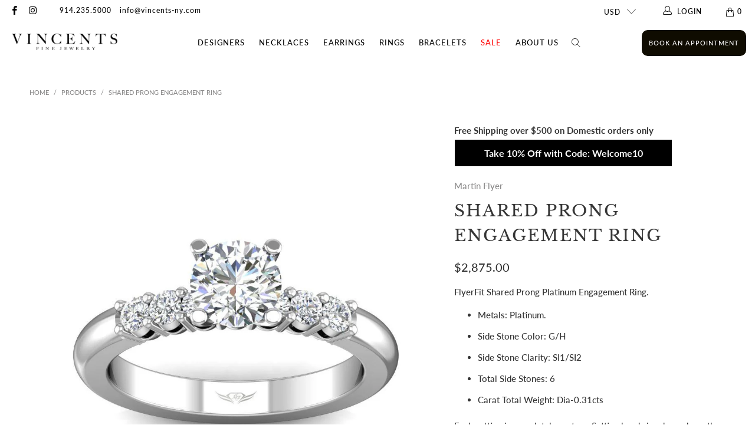

--- FILE ---
content_type: text/html; charset=utf-8
request_url: https://vincents-ny.com/products/mf__dersp02axs-6-0rd_
body_size: 41948
content:


 <!DOCTYPE html>
<html lang="en"> <head> <meta charset="utf-8"> <meta http-equiv="cleartype" content="on"> <meta name="robots" content="index,follow"> <!-- Mobile Specific Metas --> <meta name="HandheldFriendly" content="True"> <meta name="MobileOptimized" content="320"> <meta name="viewport" content="width=device-width,initial-scale=1"> <meta name="theme-color" content="#ffffff"> <title>
      Vincents Fine Jewelry | Martin Flyer | Shared Prong Engagement Ring</title> <meta name="description" content="FlyerFit Shared Prong Platinum Engagement Ring. Metals: Platinum. Side Stone Color: G/H Side Stone Clarity: SI1/SI2 Total Side Stones: 6 Carat Total Weight: Dia-0.31cts Each setting is completely custom. Setting head size depends on the size of the center stone. For more information, leave us a message.All bands, rings"/> <!-- Preconnect Domains --> <link rel="preconnect" href="https://fonts.shopifycdn.com" /> <link rel="preconnect" href="https://cdn.shopify.com" /> <link rel="preconnect" href="https://v.shopify.com" /> <link rel="preconnect" href="https://cdn.shopifycloud.com" /> <link rel="preconnect" href="https://monorail-edge.shopifysvc.com"> <!-- fallback for browsers that don't support preconnect --> <link rel="dns-prefetch" href="https://fonts.shopifycdn.com" /> <link rel="dns-prefetch" href="https://cdn.shopify.com" /> <link rel="dns-prefetch" href="https://v.shopify.com" /> <link rel="dns-prefetch" href="https://cdn.shopifycloud.com" /> <link rel="dns-prefetch" href="https://monorail-edge.shopifysvc.com"> <link rel="preconnect" href="https://productreviews.shopifycdn.com" /> <link rel="dns-prefetch" href="https://productreviews.shopifycdn.com" /> <!-- Stylesheets for Turbo 4.2.1 --> <link href="//vincents-ny.com/cdn/shop/t/27/assets/styles.scss.css?v=152709945562322198451762437798" rel="stylesheet" type="text/css" media="all" />
<link href="//vincents-ny.com/cdn/shop/t/27/assets/custom-styles.scss?v=102916449111505047601732592995" rel="stylesheet" type="text/css" media="all" />
<!-- Preload Assets --> <link rel="preload" href="//vincents-ny.com/cdn/shop/t/27/assets/fancybox.css?v=19278034316635137701648178264" as="style"> <link rel="preload" href="//vincents-ny.com/cdn/shop/t/27/assets/styles.css?v=150582506885127876351769590685" as="style"> <link rel="preload" href="//vincents-ny.com/cdn/shop/t/27/assets/jquery.min.js?v=89264165447073588911648178287" as="script"> <link rel="preload" href="//vincents-ny.com/cdn/shop/t/27/assets/vendors.js?v=27320778199242643271648178350" as="script"> <link rel="preload" href="//vincents-ny.com/cdn/shop/t/27/assets/sections.js?v=174371437794768973901648178383" as="script"> <link rel="preload" href="//vincents-ny.com/cdn/shop/t/27/assets/utilities.js?v=47911079190778500781648178383" as="script"> <link rel="preload" href="//vincents-ny.com/cdn/shop/t/27/assets/app.js?v=134924404883980216791698113880" as="script"> <!-- Stylesheet for Fancybox library --> <link href="//vincents-ny.com/cdn/shop/t/27/assets/fancybox.css?v=19278034316635137701648178264" rel="stylesheet" type="text/css" media="all" /> <!-- Stylesheets for Turbo --> <link href="//vincents-ny.com/cdn/shop/t/27/assets/styles.css?v=150582506885127876351769590685" rel="stylesheet" type="text/css" media="all" /> <script>
      window.lazySizesConfig = window.lazySizesConfig || {};

      lazySizesConfig.expand = 300;
      lazySizesConfig.loadHidden = false;

      /*! lazysizes - v5.2.2 - bgset plugin */
      !function(e,t){var a=function(){t(e.lazySizes),e.removeEventListener("lazyunveilread",a,!0)};t=t.bind(null,e,e.document),"object"==typeof module&&module.exports?t(require("lazysizes")):"function"==typeof define&&define.amd?define(["lazysizes"],t):e.lazySizes?a():e.addEventListener("lazyunveilread",a,!0)}(window,function(e,z,g){"use strict";var c,y,b,f,i,s,n,v,m;e.addEventListener&&(c=g.cfg,y=/\s+/g,b=/\s*\|\s+|\s+\|\s*/g,f=/^(.+?)(?:\s+\[\s*(.+?)\s*\])(?:\s+\[\s*(.+?)\s*\])?$/,i=/^\s*\(*\s*type\s*:\s*(.+?)\s*\)*\s*$/,s=/\(|\)|'/,n={contain:1,cover:1},v=function(e,t){var a;t&&((a=t.match(i))&&a[1]?e.setAttribute("type",a[1]):e.setAttribute("media",c.customMedia[t]||t))},m=function(e){var t,a,i,r;e.target._lazybgset&&(a=(t=e.target)._lazybgset,(i=t.currentSrc||t.src)&&((r=g.fire(a,"bgsetproxy",{src:i,useSrc:s.test(i)?JSON.stringify(i):i})).defaultPrevented||(a.style.backgroundImage="url("+r.detail.useSrc+")")),t._lazybgsetLoading&&(g.fire(a,"_lazyloaded",{},!1,!0),delete t._lazybgsetLoading))},addEventListener("lazybeforeunveil",function(e){var t,a,i,r,s,n,l,d,o,u;!e.defaultPrevented&&(t=e.target.getAttribute("data-bgset"))&&(o=e.target,(u=z.createElement("img")).alt="",u._lazybgsetLoading=!0,e.detail.firesLoad=!0,a=t,i=o,r=u,s=z.createElement("picture"),n=i.getAttribute(c.sizesAttr),l=i.getAttribute("data-ratio"),d=i.getAttribute("data-optimumx"),i._lazybgset&&i._lazybgset.parentNode==i&&i.removeChild(i._lazybgset),Object.defineProperty(r,"_lazybgset",{value:i,writable:!0}),Object.defineProperty(i,"_lazybgset",{value:s,writable:!0}),a=a.replace(y," ").split(b),s.style.display="none",r.className=c.lazyClass,1!=a.length||n||(n="auto"),a.forEach(function(e){var t,a=z.createElement("source");n&&"auto"!=n&&a.setAttribute("sizes",n),(t=e.match(f))?(a.setAttribute(c.srcsetAttr,t[1]),v(a,t[2]),v(a,t[3])):a.setAttribute(c.srcsetAttr,e),s.appendChild(a)}),n&&(r.setAttribute(c.sizesAttr,n),i.removeAttribute(c.sizesAttr),i.removeAttribute("sizes")),d&&r.setAttribute("data-optimumx",d),l&&r.setAttribute("data-ratio",l),s.appendChild(r),i.appendChild(s),setTimeout(function(){g.loader.unveil(u),g.rAF(function(){g.fire(u,"_lazyloaded",{},!0,!0),u.complete&&m({target:u})})}))}),z.addEventListener("load",m,!0),e.addEventListener("lazybeforesizes",function(e){var t,a,i,r;e.detail.instance==g&&e.target._lazybgset&&e.detail.dataAttr&&(t=e.target._lazybgset,i=t,r=(getComputedStyle(i)||{getPropertyValue:function(){}}).getPropertyValue("background-size"),!n[r]&&n[i.style.backgroundSize]&&(r=i.style.backgroundSize),n[a=r]&&(e.target._lazysizesParentFit=a,g.rAF(function(){e.target.setAttribute("data-parent-fit",a),e.target._lazysizesParentFit&&delete e.target._lazysizesParentFit})))},!0),z.documentElement.addEventListener("lazybeforesizes",function(e){var t,a;!e.defaultPrevented&&e.target._lazybgset&&e.detail.instance==g&&(e.detail.width=(t=e.target._lazybgset,a=g.gW(t,t.parentNode),(!t._lazysizesWidth||a>t._lazysizesWidth)&&(t._lazysizesWidth=a),t._lazysizesWidth))}))});

      /*! lazysizes - v5.2.2 */
      !function(e){var t=function(u,D,f){"use strict";var k,H;if(function(){var e;var t={lazyClass:"lazyload",loadedClass:"lazyloaded",loadingClass:"lazyloading",preloadClass:"lazypreload",errorClass:"lazyerror",autosizesClass:"lazyautosizes",srcAttr:"data-src",srcsetAttr:"data-srcset",sizesAttr:"data-sizes",minSize:40,customMedia:{},init:true,expFactor:1.5,hFac:.8,loadMode:2,loadHidden:true,ricTimeout:0,throttleDelay:125};H=u.lazySizesConfig||u.lazysizesConfig||{};for(e in t){if(!(e in H)){H[e]=t[e]}}}(),!D||!D.getElementsByClassName){return{init:function(){},cfg:H,noSupport:true}}var O=D.documentElement,a=u.HTMLPictureElement,P="addEventListener",$="getAttribute",q=u[P].bind(u),I=u.setTimeout,U=u.requestAnimationFrame||I,l=u.requestIdleCallback,j=/^picture$/i,r=["load","error","lazyincluded","_lazyloaded"],i={},G=Array.prototype.forEach,J=function(e,t){if(!i[t]){i[t]=new RegExp("(\\s|^)"+t+"(\\s|$)")}return i[t].test(e[$]("class")||"")&&i[t]},K=function(e,t){if(!J(e,t)){e.setAttribute("class",(e[$]("class")||"").trim()+" "+t)}},Q=function(e,t){var i;if(i=J(e,t)){e.setAttribute("class",(e[$]("class")||"").replace(i," "))}},V=function(t,i,e){var a=e?P:"removeEventListener";if(e){V(t,i)}r.forEach(function(e){t[a](e,i)})},X=function(e,t,i,a,r){var n=D.createEvent("Event");if(!i){i={}}i.instance=k;n.initEvent(t,!a,!r);n.detail=i;e.dispatchEvent(n);return n},Y=function(e,t){var i;if(!a&&(i=u.picturefill||H.pf)){if(t&&t.src&&!e[$]("srcset")){e.setAttribute("srcset",t.src)}i({reevaluate:true,elements:[e]})}else if(t&&t.src){e.src=t.src}},Z=function(e,t){return(getComputedStyle(e,null)||{})[t]},s=function(e,t,i){i=i||e.offsetWidth;while(i<H.minSize&&t&&!e._lazysizesWidth){i=t.offsetWidth;t=t.parentNode}return i},ee=function(){var i,a;var t=[];var r=[];var n=t;var s=function(){var e=n;n=t.length?r:t;i=true;a=false;while(e.length){e.shift()()}i=false};var e=function(e,t){if(i&&!t){e.apply(this,arguments)}else{n.push(e);if(!a){a=true;(D.hidden?I:U)(s)}}};e._lsFlush=s;return e}(),te=function(i,e){return e?function(){ee(i)}:function(){var e=this;var t=arguments;ee(function(){i.apply(e,t)})}},ie=function(e){var i;var a=0;var r=H.throttleDelay;var n=H.ricTimeout;var t=function(){i=false;a=f.now();e()};var s=l&&n>49?function(){l(t,{timeout:n});if(n!==H.ricTimeout){n=H.ricTimeout}}:te(function(){I(t)},true);return function(e){var t;if(e=e===true){n=33}if(i){return}i=true;t=r-(f.now()-a);if(t<0){t=0}if(e||t<9){s()}else{I(s,t)}}},ae=function(e){var t,i;var a=99;var r=function(){t=null;e()};var n=function(){var e=f.now()-i;if(e<a){I(n,a-e)}else{(l||r)(r)}};return function(){i=f.now();if(!t){t=I(n,a)}}},e=function(){var v,m,c,h,e;var y,z,g,p,C,b,A;var n=/^img$/i;var d=/^iframe$/i;var E="onscroll"in u&&!/(gle|ing)bot/.test(navigator.userAgent);var _=0;var w=0;var N=0;var M=-1;var x=function(e){N--;if(!e||N<0||!e.target){N=0}};var W=function(e){if(A==null){A=Z(D.body,"visibility")=="hidden"}return A||!(Z(e.parentNode,"visibility")=="hidden"&&Z(e,"visibility")=="hidden")};var S=function(e,t){var i;var a=e;var r=W(e);g-=t;b+=t;p-=t;C+=t;while(r&&(a=a.offsetParent)&&a!=D.body&&a!=O){r=(Z(a,"opacity")||1)>0;if(r&&Z(a,"overflow")!="visible"){i=a.getBoundingClientRect();r=C>i.left&&p<i.right&&b>i.top-1&&g<i.bottom+1}}return r};var t=function(){var e,t,i,a,r,n,s,l,o,u,f,c;var d=k.elements;if((h=H.loadMode)&&N<8&&(e=d.length)){t=0;M++;for(;t<e;t++){if(!d[t]||d[t]._lazyRace){continue}if(!E||k.prematureUnveil&&k.prematureUnveil(d[t])){R(d[t]);continue}if(!(l=d[t][$]("data-expand"))||!(n=l*1)){n=w}if(!u){u=!H.expand||H.expand<1?O.clientHeight>500&&O.clientWidth>500?500:370:H.expand;k._defEx=u;f=u*H.expFactor;c=H.hFac;A=null;if(w<f&&N<1&&M>2&&h>2&&!D.hidden){w=f;M=0}else if(h>1&&M>1&&N<6){w=u}else{w=_}}if(o!==n){y=innerWidth+n*c;z=innerHeight+n;s=n*-1;o=n}i=d[t].getBoundingClientRect();if((b=i.bottom)>=s&&(g=i.top)<=z&&(C=i.right)>=s*c&&(p=i.left)<=y&&(b||C||p||g)&&(H.loadHidden||W(d[t]))&&(m&&N<3&&!l&&(h<3||M<4)||S(d[t],n))){R(d[t]);r=true;if(N>9){break}}else if(!r&&m&&!a&&N<4&&M<4&&h>2&&(v[0]||H.preloadAfterLoad)&&(v[0]||!l&&(b||C||p||g||d[t][$](H.sizesAttr)!="auto"))){a=v[0]||d[t]}}if(a&&!r){R(a)}}};var i=ie(t);var B=function(e){var t=e.target;if(t._lazyCache){delete t._lazyCache;return}x(e);K(t,H.loadedClass);Q(t,H.loadingClass);V(t,L);X(t,"lazyloaded")};var a=te(B);var L=function(e){a({target:e.target})};var T=function(t,i){try{t.contentWindow.location.replace(i)}catch(e){t.src=i}};var F=function(e){var t;var i=e[$](H.srcsetAttr);if(t=H.customMedia[e[$]("data-media")||e[$]("media")]){e.setAttribute("media",t)}if(i){e.setAttribute("srcset",i)}};var s=te(function(t,e,i,a,r){var n,s,l,o,u,f;if(!(u=X(t,"lazybeforeunveil",e)).defaultPrevented){if(a){if(i){K(t,H.autosizesClass)}else{t.setAttribute("sizes",a)}}s=t[$](H.srcsetAttr);n=t[$](H.srcAttr);if(r){l=t.parentNode;o=l&&j.test(l.nodeName||"")}f=e.firesLoad||"src"in t&&(s||n||o);u={target:t};K(t,H.loadingClass);if(f){clearTimeout(c);c=I(x,2500);V(t,L,true)}if(o){G.call(l.getElementsByTagName("source"),F)}if(s){t.setAttribute("srcset",s)}else if(n&&!o){if(d.test(t.nodeName)){T(t,n)}else{t.src=n}}if(r&&(s||o)){Y(t,{src:n})}}if(t._lazyRace){delete t._lazyRace}Q(t,H.lazyClass);ee(function(){var e=t.complete&&t.naturalWidth>1;if(!f||e){if(e){K(t,"ls-is-cached")}B(u);t._lazyCache=true;I(function(){if("_lazyCache"in t){delete t._lazyCache}},9)}if(t.loading=="lazy"){N--}},true)});var R=function(e){if(e._lazyRace){return}var t;var i=n.test(e.nodeName);var a=i&&(e[$](H.sizesAttr)||e[$]("sizes"));var r=a=="auto";if((r||!m)&&i&&(e[$]("src")||e.srcset)&&!e.complete&&!J(e,H.errorClass)&&J(e,H.lazyClass)){return}t=X(e,"lazyunveilread").detail;if(r){re.updateElem(e,true,e.offsetWidth)}e._lazyRace=true;N++;s(e,t,r,a,i)};var r=ae(function(){H.loadMode=3;i()});var l=function(){if(H.loadMode==3){H.loadMode=2}r()};var o=function(){if(m){return}if(f.now()-e<999){I(o,999);return}m=true;H.loadMode=3;i();q("scroll",l,true)};return{_:function(){e=f.now();k.elements=D.getElementsByClassName(H.lazyClass);v=D.getElementsByClassName(H.lazyClass+" "+H.preloadClass);q("scroll",i,true);q("resize",i,true);q("pageshow",function(e){if(e.persisted){var t=D.querySelectorAll("."+H.loadingClass);if(t.length&&t.forEach){U(function(){t.forEach(function(e){if(e.complete){R(e)}})})}}});if(u.MutationObserver){new MutationObserver(i).observe(O,{childList:true,subtree:true,attributes:true})}else{O[P]("DOMNodeInserted",i,true);O[P]("DOMAttrModified",i,true);setInterval(i,999)}q("hashchange",i,true);["focus","mouseover","click","load","transitionend","animationend"].forEach(function(e){D[P](e,i,true)});if(/d$|^c/.test(D.readyState)){o()}else{q("load",o);D[P]("DOMContentLoaded",i);I(o,2e4)}if(k.elements.length){t();ee._lsFlush()}else{i()}},checkElems:i,unveil:R,_aLSL:l}}(),re=function(){var i;var n=te(function(e,t,i,a){var r,n,s;e._lazysizesWidth=a;a+="px";e.setAttribute("sizes",a);if(j.test(t.nodeName||"")){r=t.getElementsByTagName("source");for(n=0,s=r.length;n<s;n++){r[n].setAttribute("sizes",a)}}if(!i.detail.dataAttr){Y(e,i.detail)}});var a=function(e,t,i){var a;var r=e.parentNode;if(r){i=s(e,r,i);a=X(e,"lazybeforesizes",{width:i,dataAttr:!!t});if(!a.defaultPrevented){i=a.detail.width;if(i&&i!==e._lazysizesWidth){n(e,r,a,i)}}}};var e=function(){var e;var t=i.length;if(t){e=0;for(;e<t;e++){a(i[e])}}};var t=ae(e);return{_:function(){i=D.getElementsByClassName(H.autosizesClass);q("resize",t)},checkElems:t,updateElem:a}}(),t=function(){if(!t.i&&D.getElementsByClassName){t.i=true;re._();e._()}};return I(function(){H.init&&t()}),k={cfg:H,autoSizer:re,loader:e,init:t,uP:Y,aC:K,rC:Q,hC:J,fire:X,gW:s,rAF:ee}}(e,e.document,Date);e.lazySizes=t,"object"==typeof module&&module.exports&&(module.exports=t)}("undefined"!=typeof window?window:{});</script> <!-- Icons --> <link rel="shortcut icon" type="image/x-icon" href="//vincents-ny.com/cdn/shop/files/Favicon3_180x180.png?v=1613521901"> <link rel="apple-touch-icon" href="//vincents-ny.com/cdn/shop/files/Favicon3_180x180.png?v=1613521901"/> <link rel="apple-touch-icon" sizes="57x57" href="//vincents-ny.com/cdn/shop/files/Favicon3_57x57.png?v=1613521901"/> <link rel="apple-touch-icon" sizes="60x60" href="//vincents-ny.com/cdn/shop/files/Favicon3_60x60.png?v=1613521901"/> <link rel="apple-touch-icon" sizes="72x72" href="//vincents-ny.com/cdn/shop/files/Favicon3_72x72.png?v=1613521901"/> <link rel="apple-touch-icon" sizes="76x76" href="//vincents-ny.com/cdn/shop/files/Favicon3_76x76.png?v=1613521901"/> <link rel="apple-touch-icon" sizes="114x114" href="//vincents-ny.com/cdn/shop/files/Favicon3_114x114.png?v=1613521901"/> <link rel="apple-touch-icon" sizes="180x180" href="//vincents-ny.com/cdn/shop/files/Favicon3_180x180.png?v=1613521901"/> <link rel="apple-touch-icon" sizes="228x228" href="//vincents-ny.com/cdn/shop/files/Favicon3_228x228.png?v=1613521901"/> <link rel="canonical" href="https://vincents-ny.com/products/mf__dersp02axs-6-0rd_"/> <script defer="" src="//vincents-ny.com/cdn/shop/t/27/assets/jquery.min.js?v=89264165447073588911648178287"></script> <script data-no-instant="" src="/services/javascripts/currencies.js" type="text/javascript"></script> <script defer="" src="//vincents-ny.com/cdn/shop/t/27/assets/currencies.js?v=95845466617158588061648178259"></script> <script>
      window.Theme = window.Theme || {};
      window.Theme.version = '6.2.0';
      window.Theme.name = 'Turbo';</script> <script>
      
Shopify = window.Shopify || {};Shopify.theme_settings = {};
Currency = window.Currency || {};Shopify.routes = {};Shopify.theme_settings.display_tos_checkbox = true;Shopify.theme_settings.go_to_checkout = true;Shopify.theme_settings.cart_action = "ajax";Shopify.theme_settings.cart_shipping_calculator = false;Shopify.theme_settings.collection_swatches = true;Shopify.theme_settings.collection_secondary_image = false;


Currency.show_multiple_currencies = true;
Currency.shop_currency = "USD";
Currency.default_currency = "USD";
Currency.display_format = "money_format";
Currency.money_format = "${{amount}}";
Currency.money_format_no_currency = "${{amount}}";
Currency.money_format_currency = "${{amount}} USD";
Currency.native_multi_currency = false;
Currency.iso_code = "USD";
Currency.symbol = "$";Shopify.theme_settings.display_inventory_left = false;Shopify.theme_settings.inventory_threshold = 10;Shopify.theme_settings.limit_quantity = true;Shopify.theme_settings.menu_position = null;Shopify.theme_settings.newsletter_popup = false;Shopify.theme_settings.newsletter_popup_days = "2";Shopify.theme_settings.newsletter_popup_mobile = false;Shopify.theme_settings.newsletter_popup_seconds = 16;Shopify.theme_settings.pagination_type = "infinite_scroll";Shopify.theme_settings.search_pagination_type = "load_more";Shopify.theme_settings.enable_shopify_review_comments = true;Shopify.theme_settings.enable_shopify_collection_badges = false;Shopify.theme_settings.quick_shop_thumbnail_position = "bottom-thumbnails";Shopify.theme_settings.product_form_style = "dropdown";Shopify.theme_settings.sale_banner_enabled = true;Shopify.theme_settings.display_savings = false;Shopify.theme_settings.display_sold_out_price = false;Shopify.theme_settings.sold_out_text = "Sold out";Shopify.theme_settings.free_text = "";Shopify.theme_settings.video_looping = false;Shopify.theme_settings.quick_shop_style = "popup";Shopify.routes.cart_url = "/cart";Shopify.routes.root_url = "/";Shopify.routes.search_url = "/search";Shopify.theme_settings.image_loading_style = "fade-in";Shopify.theme_settings.search_option = "everything";Shopify.theme_settings.search_items_to_display = 5;Shopify.theme_settings.enable_autocomplete = true;Shopify.theme_settings.page_dots_enabled = false;Shopify.theme_settings.slideshow_arrow_size = "regular";Shopify.theme_settings.quick_shop_enabled = true;Shopify.translation =Shopify.translation || {};Shopify.translation.agree_to_terms_warning = "You must agree with the terms and conditions to checkout.";Shopify.translation.one_item_left = "item left";Shopify.translation.items_left_text = "items left";Shopify.translation.cart_savings_text = "Total Savings";Shopify.translation.cart_discount_text = "Discount";Shopify.translation.cart_subtotal_text = "Subtotal";Shopify.translation.cart_remove_text = "Remove";Shopify.translation.newsletter_success_text = "Thank you for joining our mailing list!";Shopify.translation.notify_email = "Enter your email address...";Shopify.translation.notify_email_value = "Translation missing: en.contact.fields.email";Shopify.translation.notify_email_send = "Send";Shopify.translation.notify_message_first = "Please notify me when ";Shopify.translation.notify_message_last = " becomes available - ";Shopify.translation.notify_success_text = "Thanks! We will notify you when this product becomes available!";Shopify.translation.add_to_cart = "Add to Cart";Shopify.translation.coming_soon_text = "Coming Soon";Shopify.translation.sold_out_text = "Sold Out";Shopify.translation.sale_text = "Sale";Shopify.translation.savings_text = "You Save";Shopify.translation.from_text = "from";Shopify.translation.new_text = "New";Shopify.translation.pre_order_text = "Pre-Order";Shopify.translation.unavailable_text = "Unavailable";Shopify.translation.all_results = "View all results";Shopify.translation.no_results = "Sorry, no results!";Shopify.media_queries =Shopify.media_queries || {};Shopify.media_queries.small = window.matchMedia( "(max-width: 480px)" );Shopify.media_queries.medium = window.matchMedia( "(max-width: 798px)" );Shopify.media_queries.large = window.matchMedia( "(min-width: 799px)" );Shopify.media_queries.larger = window.matchMedia( "(min-width: 960px)" );Shopify.media_queries.xlarge = window.matchMedia( "(min-width: 1200px)" );Shopify.media_queries.ie10 = window.matchMedia( "all and (-ms-high-contrast: none), (-ms-high-contrast: active)" );Shopify.media_queries.tablet = window.matchMedia( "only screen and (min-width: 799px) and (max-width: 1024px)" );</script> <script defer="" src="//vincents-ny.com/cdn/shop/t/27/assets/vendors.js?v=27320778199242643271648178350"></script> <script defer="" src="//vincents-ny.com/cdn/shop/t/27/assets/sections.js?v=174371437794768973901648178383"></script> <script defer="" src="//vincents-ny.com/cdn/shop/t/27/assets/utilities.js?v=47911079190778500781648178383"></script> <script defer="" src="//vincents-ny.com/cdn/shop/t/27/assets/app.js?v=134924404883980216791698113880"></script>
	<script defer="" src="//vincents-ny.com/cdn/shop/t/27/assets/my-scripts.js?v=129615274781461085601648178383"></script> <script data-no-instant="" defer="" src="//vincents-ny.com/cdn/shop/t/27/assets/instantclick.min.js?v=20092422000980684151648178283"></script> <script data-no-instant>
        window.addEventListener('DOMContentLoaded', function() {

          function inIframe() {
            try {
              return window.self !== window.top;
            } catch (e) {
              return true;
            }
          }

          if (!inIframe()){
            InstantClick.on('change', function() {

              $('head script[src*="shopify"]').each(function() {
                var script = document.createElement('script');
                script.type = 'text/javascript';
                script.src = $(this).attr('src');

                $('body').append(script);
              });

              $('body').removeClass('fancybox-active');
              $.fancybox.destroy();

              InstantClick.init();

            });
          }
        });</script> <script></script> <script>window.performance && window.performance.mark && window.performance.mark('shopify.content_for_header.start');</script><meta name="google-site-verification" content="yXzuSWPAnpK0sSxUMcJJvnE0CUY17BZuSV0F5J8S5CI">
<meta id="shopify-digital-wallet" name="shopify-digital-wallet" content="/8725135456/digital_wallets/dialog">
<meta name="shopify-checkout-api-token" content="52abbfb314da7d2c5adf7a9b48a041c7">
<meta id="in-context-paypal-metadata" data-shop-id="8725135456" data-venmo-supported="false" data-environment="production" data-locale="en_US" data-paypal-v4="true" data-currency="USD">
<link rel="alternate" type="application/json+oembed" href="https://vincents-ny.com/products/mf__dersp02axs-6-0rd_.oembed">
<script async="async" src="/checkouts/internal/preloads.js?locale=en-US"></script>
<link rel="preconnect" href="https://shop.app" crossorigin="anonymous">
<script async="async" src="https://shop.app/checkouts/internal/preloads.js?locale=en-US&shop_id=8725135456" crossorigin="anonymous"></script>
<script id="apple-pay-shop-capabilities" type="application/json">{"shopId":8725135456,"countryCode":"US","currencyCode":"USD","merchantCapabilities":["supports3DS"],"merchantId":"gid:\/\/shopify\/Shop\/8725135456","merchantName":"Vincents Fine Jewelry","requiredBillingContactFields":["postalAddress","email","phone"],"requiredShippingContactFields":["postalAddress","email","phone"],"shippingType":"shipping","supportedNetworks":["visa","masterCard","amex","discover","elo","jcb"],"total":{"type":"pending","label":"Vincents Fine Jewelry","amount":"1.00"},"shopifyPaymentsEnabled":true,"supportsSubscriptions":true}</script>
<script id="shopify-features" type="application/json">{"accessToken":"52abbfb314da7d2c5adf7a9b48a041c7","betas":["rich-media-storefront-analytics"],"domain":"vincents-ny.com","predictiveSearch":true,"shopId":8725135456,"locale":"en"}</script>
<script>var Shopify = Shopify || {};
Shopify.shop = "vincents-fine-jewelry.myshopify.com";
Shopify.locale = "en";
Shopify.currency = {"active":"USD","rate":"1.0"};
Shopify.country = "US";
Shopify.theme = {"name":"Stagged of turbo-dubai_v4.2-2_5_20 (25-03-2022)","id":129243938973,"schema_name":"Turbo","schema_version":"6.2.0","theme_store_id":null,"role":"main"};
Shopify.theme.handle = "null";
Shopify.theme.style = {"id":null,"handle":null};
Shopify.cdnHost = "vincents-ny.com/cdn";
Shopify.routes = Shopify.routes || {};
Shopify.routes.root = "/";</script>
<script type="module">!function(o){(o.Shopify=o.Shopify||{}).modules=!0}(window);</script>
<script>!function(o){function n(){var o=[];function n(){o.push(Array.prototype.slice.apply(arguments))}return n.q=o,n}var t=o.Shopify=o.Shopify||{};t.loadFeatures=n(),t.autoloadFeatures=n()}(window);</script>
<script>
  window.ShopifyPay = window.ShopifyPay || {};
  window.ShopifyPay.apiHost = "shop.app\/pay";
  window.ShopifyPay.redirectState = null;
</script>
<script id="shop-js-analytics" type="application/json">{"pageType":"product"}</script>
<script defer="defer" async type="module" src="//vincents-ny.com/cdn/shopifycloud/shop-js/modules/v2/client.init-shop-cart-sync_BN7fPSNr.en.esm.js"></script>
<script defer="defer" async type="module" src="//vincents-ny.com/cdn/shopifycloud/shop-js/modules/v2/chunk.common_Cbph3Kss.esm.js"></script>
<script defer="defer" async type="module" src="//vincents-ny.com/cdn/shopifycloud/shop-js/modules/v2/chunk.modal_DKumMAJ1.esm.js"></script>
<script type="module">
  await import("//vincents-ny.com/cdn/shopifycloud/shop-js/modules/v2/client.init-shop-cart-sync_BN7fPSNr.en.esm.js");
await import("//vincents-ny.com/cdn/shopifycloud/shop-js/modules/v2/chunk.common_Cbph3Kss.esm.js");
await import("//vincents-ny.com/cdn/shopifycloud/shop-js/modules/v2/chunk.modal_DKumMAJ1.esm.js");

  window.Shopify.SignInWithShop?.initShopCartSync?.({"fedCMEnabled":true,"windoidEnabled":true});

</script>
<script defer="defer" async type="module" src="//vincents-ny.com/cdn/shopifycloud/shop-js/modules/v2/client.payment-terms_BxzfvcZJ.en.esm.js"></script>
<script defer="defer" async type="module" src="//vincents-ny.com/cdn/shopifycloud/shop-js/modules/v2/chunk.common_Cbph3Kss.esm.js"></script>
<script defer="defer" async type="module" src="//vincents-ny.com/cdn/shopifycloud/shop-js/modules/v2/chunk.modal_DKumMAJ1.esm.js"></script>
<script type="module">
  await import("//vincents-ny.com/cdn/shopifycloud/shop-js/modules/v2/client.payment-terms_BxzfvcZJ.en.esm.js");
await import("//vincents-ny.com/cdn/shopifycloud/shop-js/modules/v2/chunk.common_Cbph3Kss.esm.js");
await import("//vincents-ny.com/cdn/shopifycloud/shop-js/modules/v2/chunk.modal_DKumMAJ1.esm.js");

  
</script>
<script>
  window.Shopify = window.Shopify || {};
  if (!window.Shopify.featureAssets) window.Shopify.featureAssets = {};
  window.Shopify.featureAssets['shop-js'] = {"shop-cart-sync":["modules/v2/client.shop-cart-sync_CJVUk8Jm.en.esm.js","modules/v2/chunk.common_Cbph3Kss.esm.js","modules/v2/chunk.modal_DKumMAJ1.esm.js"],"init-fed-cm":["modules/v2/client.init-fed-cm_7Fvt41F4.en.esm.js","modules/v2/chunk.common_Cbph3Kss.esm.js","modules/v2/chunk.modal_DKumMAJ1.esm.js"],"init-shop-email-lookup-coordinator":["modules/v2/client.init-shop-email-lookup-coordinator_Cc088_bR.en.esm.js","modules/v2/chunk.common_Cbph3Kss.esm.js","modules/v2/chunk.modal_DKumMAJ1.esm.js"],"init-windoid":["modules/v2/client.init-windoid_hPopwJRj.en.esm.js","modules/v2/chunk.common_Cbph3Kss.esm.js","modules/v2/chunk.modal_DKumMAJ1.esm.js"],"shop-button":["modules/v2/client.shop-button_B0jaPSNF.en.esm.js","modules/v2/chunk.common_Cbph3Kss.esm.js","modules/v2/chunk.modal_DKumMAJ1.esm.js"],"shop-cash-offers":["modules/v2/client.shop-cash-offers_DPIskqss.en.esm.js","modules/v2/chunk.common_Cbph3Kss.esm.js","modules/v2/chunk.modal_DKumMAJ1.esm.js"],"shop-toast-manager":["modules/v2/client.shop-toast-manager_CK7RT69O.en.esm.js","modules/v2/chunk.common_Cbph3Kss.esm.js","modules/v2/chunk.modal_DKumMAJ1.esm.js"],"init-shop-cart-sync":["modules/v2/client.init-shop-cart-sync_BN7fPSNr.en.esm.js","modules/v2/chunk.common_Cbph3Kss.esm.js","modules/v2/chunk.modal_DKumMAJ1.esm.js"],"init-customer-accounts-sign-up":["modules/v2/client.init-customer-accounts-sign-up_CfPf4CXf.en.esm.js","modules/v2/client.shop-login-button_DeIztwXF.en.esm.js","modules/v2/chunk.common_Cbph3Kss.esm.js","modules/v2/chunk.modal_DKumMAJ1.esm.js"],"pay-button":["modules/v2/client.pay-button_CgIwFSYN.en.esm.js","modules/v2/chunk.common_Cbph3Kss.esm.js","modules/v2/chunk.modal_DKumMAJ1.esm.js"],"init-customer-accounts":["modules/v2/client.init-customer-accounts_DQ3x16JI.en.esm.js","modules/v2/client.shop-login-button_DeIztwXF.en.esm.js","modules/v2/chunk.common_Cbph3Kss.esm.js","modules/v2/chunk.modal_DKumMAJ1.esm.js"],"avatar":["modules/v2/client.avatar_BTnouDA3.en.esm.js"],"init-shop-for-new-customer-accounts":["modules/v2/client.init-shop-for-new-customer-accounts_CsZy_esa.en.esm.js","modules/v2/client.shop-login-button_DeIztwXF.en.esm.js","modules/v2/chunk.common_Cbph3Kss.esm.js","modules/v2/chunk.modal_DKumMAJ1.esm.js"],"shop-follow-button":["modules/v2/client.shop-follow-button_BRMJjgGd.en.esm.js","modules/v2/chunk.common_Cbph3Kss.esm.js","modules/v2/chunk.modal_DKumMAJ1.esm.js"],"checkout-modal":["modules/v2/client.checkout-modal_B9Drz_yf.en.esm.js","modules/v2/chunk.common_Cbph3Kss.esm.js","modules/v2/chunk.modal_DKumMAJ1.esm.js"],"shop-login-button":["modules/v2/client.shop-login-button_DeIztwXF.en.esm.js","modules/v2/chunk.common_Cbph3Kss.esm.js","modules/v2/chunk.modal_DKumMAJ1.esm.js"],"lead-capture":["modules/v2/client.lead-capture_DXYzFM3R.en.esm.js","modules/v2/chunk.common_Cbph3Kss.esm.js","modules/v2/chunk.modal_DKumMAJ1.esm.js"],"shop-login":["modules/v2/client.shop-login_CA5pJqmO.en.esm.js","modules/v2/chunk.common_Cbph3Kss.esm.js","modules/v2/chunk.modal_DKumMAJ1.esm.js"],"payment-terms":["modules/v2/client.payment-terms_BxzfvcZJ.en.esm.js","modules/v2/chunk.common_Cbph3Kss.esm.js","modules/v2/chunk.modal_DKumMAJ1.esm.js"]};
</script>
<script>(function() {
  var isLoaded = false;
  function asyncLoad() {
    if (isLoaded) return;
    isLoaded = true;
    var urls = ["https:\/\/bku.sfo2.cdn.digitaloceanspaces.com\/Sv4.js?m=m11000\u0026shop=vincents-fine-jewelry.myshopify.com","https:\/\/vincents-fine-jewelry.myshopify.com\/apps\/constant-contact\/scripts\/js\/subscribe.js?shop=vincents-fine-jewelry.myshopify.com","https:\/\/cdn.nfcube.com\/instafeed-1eed8e522e4e7499c84bfba765b4e77f.js?shop=vincents-fine-jewelry.myshopify.com","https:\/\/script.pop-convert.com\/new-micro\/production.pc.min.js?unique_id=vincents-fine-jewelry.myshopify.com\u0026shop=vincents-fine-jewelry.myshopify.com","https:\/\/cdn.s3.pop-convert.com\/pcjs.production.min.js?unique_id=vincents-fine-jewelry.myshopify.com\u0026shop=vincents-fine-jewelry.myshopify.com"];
    for (var i = 0; i <urls.length; i++) {
      var s = document.createElement('script');
      s.type = 'text/javascript';
      s.async = true;
      s.src = urls[i];
      var x = document.getElementsByTagName('script')[0];
      x.parentNode.insertBefore(s, x);
    }
  };
  if(window.attachEvent) {
    window.attachEvent('onload', asyncLoad);
  } else {
    window.addEventListener('load', asyncLoad, false);
  }
})();</script>
<script id="__st">var __st={"a":8725135456,"offset":-18000,"reqid":"8aeb4156-3b3b-483e-94e4-7779aa929b30-1769823674","pageurl":"vincents-ny.com\/products\/mf__dersp02axs-6-0rd_","u":"724d64807692","p":"product","rtyp":"product","rid":4447612862560};</script>
<script>window.ShopifyPaypalV4VisibilityTracking = true;</script>
<script id="captcha-bootstrap">!function(){'use strict';const t='contact',e='account',n='new_comment',o=[[t,t],['blogs',n],['comments',n],[t,'customer']],c=[[e,'customer_login'],[e,'guest_login'],[e,'recover_customer_password'],[e,'create_customer']],r=t=>t.map((([t,e])=>`form[action*='/${t}']:not([data-nocaptcha='true']) input[name='form_type'][value='${e}']`)).join(','),a=t=>()=>t?[...document.querySelectorAll(t)].map((t=>t.form)):[];function s(){const t=[...o],e=r(t);return a(e)}const i='password',u='form_key',d=['recaptcha-v3-token','g-recaptcha-response','h-captcha-response',i],f=()=>{try{return window.sessionStorage}catch{return}},m='__shopify_v',_=t=>t.elements[u];function p(t,e,n=!1){try{const o=window.sessionStorage,c=JSON.parse(o.getItem(e)),{data:r}=function(t){const{data:e,action:n}=t;return t[m]||n?{data:e,action:n}:{data:t,action:n}}(c);for(const[e,n]of Object.entries(r))t.elements[e]&&(t.elements[e].value=n);n&&o.removeItem(e)}catch(o){console.error('form repopulation failed',{error:o})}}const l='form_type',E='cptcha';function T(t){t.dataset[E]=!0}const w=window,h=w.document,L='Shopify',v='ce_forms',y='captcha';let A=!1;((t,e)=>{const n=(g='f06e6c50-85a8-45c8-87d0-21a2b65856fe',I='https://cdn.shopify.com/shopifycloud/storefront-forms-hcaptcha/ce_storefront_forms_captcha_hcaptcha.v1.5.2.iife.js',D={infoText:'Protected by hCaptcha',privacyText:'Privacy',termsText:'Terms'},(t,e,n)=>{const o=w[L][v],c=o.bindForm;if(c)return c(t,g,e,D).then(n);var r;o.q.push([[t,g,e,D],n]),r=I,A||(h.body.append(Object.assign(h.createElement('script'),{id:'captcha-provider',async:!0,src:r})),A=!0)});var g,I,D;w[L]=w[L]||{},w[L][v]=w[L][v]||{},w[L][v].q=[],w[L][y]=w[L][y]||{},w[L][y].protect=function(t,e){n(t,void 0,e),T(t)},Object.freeze(w[L][y]),function(t,e,n,w,h,L){const[v,y,A,g]=function(t,e,n){const i=e?o:[],u=t?c:[],d=[...i,...u],f=r(d),m=r(i),_=r(d.filter((([t,e])=>n.includes(e))));return[a(f),a(m),a(_),s()]}(w,h,L),I=t=>{const e=t.target;return e instanceof HTMLFormElement?e:e&&e.form},D=t=>v().includes(t);t.addEventListener('submit',(t=>{const e=I(t);if(!e)return;const n=D(e)&&!e.dataset.hcaptchaBound&&!e.dataset.recaptchaBound,o=_(e),c=g().includes(e)&&(!o||!o.value);(n||c)&&t.preventDefault(),c&&!n&&(function(t){try{if(!f())return;!function(t){const e=f();if(!e)return;const n=_(t);if(!n)return;const o=n.value;o&&e.removeItem(o)}(t);const e=Array.from(Array(32),(()=>Math.random().toString(36)[2])).join('');!function(t,e){_(t)||t.append(Object.assign(document.createElement('input'),{type:'hidden',name:u})),t.elements[u].value=e}(t,e),function(t,e){const n=f();if(!n)return;const o=[...t.querySelectorAll(`input[type='${i}']`)].map((({name:t})=>t)),c=[...d,...o],r={};for(const[a,s]of new FormData(t).entries())c.includes(a)||(r[a]=s);n.setItem(e,JSON.stringify({[m]:1,action:t.action,data:r}))}(t,e)}catch(e){console.error('failed to persist form',e)}}(e),e.submit())}));const S=(t,e)=>{t&&!t.dataset[E]&&(n(t,e.some((e=>e===t))),T(t))};for(const o of['focusin','change'])t.addEventListener(o,(t=>{const e=I(t);D(e)&&S(e,y())}));const B=e.get('form_key'),M=e.get(l),P=B&&M;t.addEventListener('DOMContentLoaded',(()=>{const t=y();if(P)for(const e of t)e.elements[l].value===M&&p(e,B);[...new Set([...A(),...v().filter((t=>'true'===t.dataset.shopifyCaptcha))])].forEach((e=>S(e,t)))}))}(h,new URLSearchParams(w.location.search),n,t,e,['guest_login'])})(!0,!0)}();</script>
<script integrity="sha256-4kQ18oKyAcykRKYeNunJcIwy7WH5gtpwJnB7kiuLZ1E=" data-source-attribution="shopify.loadfeatures" defer="defer" src="//vincents-ny.com/cdn/shopifycloud/storefront/assets/storefront/load_feature-a0a9edcb.js" crossorigin="anonymous"></script>
<script crossorigin="anonymous" defer="defer" src="//vincents-ny.com/cdn/shopifycloud/storefront/assets/shopify_pay/storefront-65b4c6d7.js?v=20250812"></script>
<script data-source-attribution="shopify.dynamic_checkout.dynamic.init">var Shopify=Shopify||{};Shopify.PaymentButton=Shopify.PaymentButton||{isStorefrontPortableWallets:!0,init:function(){window.Shopify.PaymentButton.init=function(){};var t=document.createElement("script");t.src="https://vincents-ny.com/cdn/shopifycloud/portable-wallets/latest/portable-wallets.en.js",t.type="module",document.head.appendChild(t)}};
</script>
<script data-source-attribution="shopify.dynamic_checkout.buyer_consent">
  function portableWalletsHideBuyerConsent(e){var t=document.getElementById("shopify-buyer-consent"),n=document.getElementById("shopify-subscription-policy-button");t&&n&&(t.classList.add("hidden"),t.setAttribute("aria-hidden","true"),n.removeEventListener("click",e))}function portableWalletsShowBuyerConsent(e){var t=document.getElementById("shopify-buyer-consent"),n=document.getElementById("shopify-subscription-policy-button");t&&n&&(t.classList.remove("hidden"),t.removeAttribute("aria-hidden"),n.addEventListener("click",e))}window.Shopify?.PaymentButton&&(window.Shopify.PaymentButton.hideBuyerConsent=portableWalletsHideBuyerConsent,window.Shopify.PaymentButton.showBuyerConsent=portableWalletsShowBuyerConsent);
</script>
<script data-source-attribution="shopify.dynamic_checkout.cart.bootstrap">document.addEventListener("DOMContentLoaded",(function(){function t(){return document.querySelector("shopify-accelerated-checkout-cart, shopify-accelerated-checkout")}if(t())Shopify.PaymentButton.init();else{new MutationObserver((function(e,n){t()&&(Shopify.PaymentButton.init(),n.disconnect())})).observe(document.body,{childList:!0,subtree:!0})}}));
</script>
<link id="shopify-accelerated-checkout-styles" rel="stylesheet" media="screen" href="https://vincents-ny.com/cdn/shopifycloud/portable-wallets/latest/accelerated-checkout-backwards-compat.css" crossorigin="anonymous">
<style id="shopify-accelerated-checkout-cart">
        #shopify-buyer-consent {
  margin-top: 1em;
  display: inline-block;
  width: 100%;
}

#shopify-buyer-consent.hidden {
  display: none;
}

#shopify-subscription-policy-button {
  background: none;
  border: none;
  padding: 0;
  text-decoration: underline;
  font-size: inherit;
  cursor: pointer;
}

#shopify-subscription-policy-button::before {
  box-shadow: none;
}

      </style>

<script>window.performance && window.performance.mark && window.performance.mark('shopify.content_for_header.end');</script>

    

<meta name="author" content="Vincents Fine Jewelry">
<meta property="og:url" content="https://vincents-ny.com/products/mf__dersp02axs-6-0rd_">
<meta property="og:site_name" content="Vincents Fine Jewelry"> <meta property="og:type" content="product"> <meta property="og:title" content="Shared Prong Engagement Ring"> <meta property="og:image" content="https://vincents-ny.com/cdn/shop/products/DERSP02AXS-6.0RD-WR2_1024b_75_RS_600x.jpg?v=1619712002"> <meta property="og:image:secure_url" content="https://vincents-ny.com/cdn/shop/products/DERSP02AXS-6.0RD-WR2_1024b_75_RS_600x.jpg?v=1619712002"> <meta property="og:image:width" content="1024"> <meta property="og:image:height" content="1024"> <meta property="og:image" content="https://vincents-ny.com/cdn/shop/products/DERSP02AXS-6.0RD-WR2_600x.jpg?v=1619711992"> <meta property="og:image:secure_url" content="https://vincents-ny.com/cdn/shop/products/DERSP02AXS-6.0RD-WR2_600x.jpg?v=1619711992"> <meta property="og:image:width" content="1000"> <meta property="og:image:height" content="1000"> <meta property="og:image" content="https://vincents-ny.com/cdn/shop/products/DERSP02AXS-6.0RD-WR1_600x.jpg?v=1619711986"> <meta property="og:image:secure_url" content="https://vincents-ny.com/cdn/shop/products/DERSP02AXS-6.0RD-WR1_600x.jpg?v=1619711986"> <meta property="og:image:width" content="1000"> <meta property="og:image:height" content="1000"> <meta property="product:price:amount" content="0.00"> <meta property="product:price:currency" content="USD"> <meta property="og:description" content="FlyerFit Shared Prong Platinum Engagement Ring. Metals: Platinum. Side Stone Color: G/H Side Stone Clarity: SI1/SI2 Total Side Stones: 6 Carat Total Weight: Dia-0.31cts Each setting is completely custom. Setting head size depends on the size of the center stone. For more information, leave us a message.All bands, rings">




<meta name="twitter:card" content="summary"> <meta name="twitter:title" content="Shared Prong Engagement Ring"> <meta name="twitter:description" content="FlyerFit Shared Prong Platinum Engagement Ring.
Metals: Platinum.
Side Stone Color: G/H 
Side Stone Clarity: SI1/SI2 
Total Side Stones: 6 
Carat Total Weight: Dia-0.31cts 
Each setting is completely custom. Setting head size depends on the size of the center stone. For more information, leave us a message.All bands, rings, settings are available in Platinum, Rose (Pink) Gold, White Gold, Yellow Gold."> <meta name="twitter:image" content="https://vincents-ny.com/cdn/shop/products/DERSP02AXS-6.0RD-WR2_1024b_75_RS_240x.jpg?v=1619712002"> <meta name="twitter:image:width" content="240"> <meta name="twitter:image:height" content="240"> <meta name="twitter:image:alt" content="Vincents Fine Jewelry | Martin Flyer | Shared Prong Engagement Ring"><!-- BEGIN app block: shopify://apps/swishlist-simple-wishlist/blocks/wishlist_settings/bfcb80f2-f00d-42ae-909a-9f00c726327b --><style id="st-wishlist-custom-css">  </style><!-- BEGIN app snippet: wishlist_styles --><style> :root{ --st-add-icon-color: ; --st-added-icon-color: ; --st-loading-icon-color: ; --st-atc-button-border-radius: ; --st-atc-button-color: ; --st-atc-button-background-color: ; }  /* .st-wishlist-button, #st_wishlist_icons, .st-wishlist-details-button{ display: none; } */  #st_wishlist_icons { display: none; }  .st-wishlist-initialized .st-wishlist-button{ display: flex; }  .st-wishlist-loading-icon{ color: var(--st-loading-icon-color) }  .st-wishlist-button:not([data-type="details"]) .st-wishlist-icon{ color: var(--st-add-icon-color) }  .st-wishlist-button.st-is-added:not([data-type="details"]) .st-wishlist-icon{ color: var(--st-added-icon-color) }  .st-wishlist-button.st-is-loading:not([data-type="details"]) .st-wishlist-icon{ color: var(--st-loading-icon-color) }  .st-wishlist-initialized { .st-wishlist-details-button--header-icon, .st-wishlist-details-button { display: flex; } }  .st-initialized.st-wishlist-details-button--header-icon, .st-initialized.st-wishlist-details-button{ display: flex; }  .st-wishlist-details-button .st-wishlist-icon{ color: var(--icon-color); } </style>  <!-- END app snippet --><link rel="stylesheet" href="https://cdn.shopify.com/extensions/019bea33-d48d-7ce0-93f9-a929588b0427/arena-wishlist-389/assets/st_wl_styles.min.css" media="print" onload="this.media='all'" > <noscript><link href="//cdn.shopify.com/extensions/019bea33-d48d-7ce0-93f9-a929588b0427/arena-wishlist-389/assets/st_wl_styles.min.css" rel="stylesheet" type="text/css" media="all" /></noscript>               <template id="st_wishlist_template">  <!-- BEGIN app snippet: wishlist_drawer --> <div class="st-wishlist-details st-wishlist-details--drawer st-wishlist-details--right st-is-loading "> <div class="st-wishlist-details_overlay"><span></span></div>  <div class="st-wishlist-details_wrapper"> <div class="st-wishlist-details_header"> <div class="st-wishlist-details_title st-flex st-justify-between"> <div class="st-h3 h2">My Wishlist</div> <button class="st-close-button" aria-label="Close the wishlist drawer" title="Close the wishlist drawer" > X </button> </div><div class="st-wishlist-details_shares"><!-- BEGIN app snippet: wishlist_shares --><ul class="st-wishlist-shares st-list-style-none st-flex st-gap-20 st-justify-center" data-list=""> <li class="st-wishlist-share-item st-wishlist-share-item--facebook"> <button class="st-share-button" data-type="facebook" aria-label="Share on Facebook" title="Share on Facebook" > <svg class="st-icon" width="24px" height="24px" viewBox="0 0 24 24" enable-background="new 0 0 24 24" > <g><path fill="currentColor" d="M18.768,7.465H14.5V5.56c0-0.896,0.594-1.105,1.012-1.105s2.988,0,2.988,0V0.513L14.171,0.5C10.244,0.5,9.5,3.438,9.5,5.32 v2.145h-3v4h3c0,5.212,0,12,0,12h5c0,0,0-6.85,0-12h3.851L18.768,7.465z"></path></g> </svg> </button> </li> <li class="st-wishlist-share-item st-wishlist-share-item--pinterest"> <button class="st-share-button" data-type="pinterest" aria-label="Pin on Pinterest" title="Pin on Pinterest" > <svg class="st-icon" width="24px" height="24px" viewBox="0 0 24 24" enable-background="new 0 0 24 24" > <path fill="currentColor" d="M12.137,0.5C5.86,0.5,2.695,5,2.695,8.752c0,2.272,0.8 ,4.295,2.705,5.047c0.303,0.124,0.574,0.004,0.661-0.33 c0.062-0.231,0.206-0.816,0.271-1.061c0.088-0.331,0.055-0.446-0.19-0.736c-0.532-0.626-0.872-1.439-0.872-2.59 c0-3.339,2.498-6.328,6.505-6.328c3.548,0,5.497,2.168,5.497,5.063c0,3.809-1.687,7.024-4.189,7.024 c-1.382,0-2.416-1.142-2.085-2.545c0.397-1.675,1.167-3.479,1.167-4.688c0-1.081-0.58-1.983-1.782-1.983 c-1.413,0-2.548,1.461-2.548,3.42c0,1.247,0.422,2.09,0.422,2.09s-1.445,6.126-1.699,7.199c-0.505,2.137-0.076,4.756-0.04,5.02 c0.021,0.157,0.224,0.195,0.314,0.078c0.13-0.171,1.813-2.25,2.385-4.325c0.162-0.589,0.929-3.632,0.929-3.632 c0.459,0.876,1.801,1.646,3.228,1.646c4.247,0,7.128-3.871,7.128-9.053C20.5,4.15,17.182,0.5,12.137,0.5z"></path> </svg> </button> </li> <li class="st-wishlist-share-item st-wishlist-share-item--twitter"> <button class="st-share-button" data-type="twitter" aria-label="Tweet on Twitter" title="Tweet on Twitter" > <svg class="st-icon" width="24px" height="24px" xmlns="http://www.w3.org/2000/svg" viewBox="0 0 512 512" > <!--!Font Awesome Free 6.7.2 by @fontawesome - https://fontawesome.com License - https://fontawesome.com/license/free Copyright 2025 Fonticons, Inc.--> <path fill="currentColor" d="M389.2 48h70.6L305.6 224.2 487 464H345L233.7 318.6 106.5 464H35.8L200.7 275.5 26.8 48H172.4L272.9 180.9 389.2 48zM364.4 421.8h39.1L151.1 88h-42L364.4 421.8z"/> </svg> </button> </li> <li class="st-wishlist-share-item st-wishlist-share-item--whatsapp"> <button class="st-share-button" data-type="whatsapp" aria-label="Share on WhatsApp" title="Share on WhatsApp" > <svg class="st-icon" xmlns="http://www.w3.org/2000/svg" viewBox="0 0 448 512"> <path fill="currentColor" d="M380.9 97.1C339 55.1 283.2 32 223.9 32c-122.4 0-222 99.6-222 222 0 39.1 10.2 77.3 29.6 111L0 480l117.7-30.9c32.4 17.7 68.9 27 106.1 27h.1c122.3 0 224.1-99.6 224.1-222 0-59.3-25.2-115-67.1-157zm-157 341.6c-33.2 0-65.7-8.9-94-25.7l-6.7-4-69.8 18.3L72 359.2l-4.4-7c-18.5-29.4-28.2-63.3-28.2-98.2 0-101.7 82.8-184.5 184.6-184.5 49.3 0 95.6 19.2 130.4 54.1 34.8 34.9 56.2 81.2 56.1 130.5 0 101.8-84.9 184.6-186.6 184.6zm101.2-138.2c-5.5-2.8-32.8-16.2-37.9-18-5.1-1.9-8.8-2.8-12.5 2.8-3.7 5.6-14.3 18-17.6 21.8-3.2 3.7-6.5 4.2-12 1.4-32.6-16.3-54-29.1-75.5-66-5.7-9.8 5.7-9.1 16.3-30.3 1.8-3.7 .9-6.9-.5-9.7-1.4-2.8-12.5-30.1-17.1-41.2-4.5-10.8-9.1-9.3-12.5-9.5-3.2-.2-6.9-.2-10.6-.2-3.7 0-9.7 1.4-14.8 6.9-5.1 5.6-19.4 19-19.4 46.3 0 27.3 19.9 53.7 22.6 57.4 2.8 3.7 39.1 59.7 94.8 83.8 35.2 15.2 49 16.5 66.6 13.9 10.7-1.6 32.8-13.4 37.4-26.4 4.6-13 4.6-24.1 3.2-26.4-1.3-2.5-5-3.9-10.5-6.6z"/> </svg> </button> </li> <li class="st-wishlist-share-item st-wishlist-share-item--email"> <button class="st-share-button" data-type="email" aria-label="Share on Email" title="Share on Email" > <svg class="st-icon" width="24px" height="24px" viewBox="0 0 24 24" enable-background="new 0 0 24 24" > <path fill="currentColor" d="M22,4H2C0.897,4,0,4.897,0,6v12c0,1.103,0.897,2,2,2h20c1.103,0,2-0.897,2-2V6C24,4.897,23.103,4,22,4z M7.248,14.434 l-3.5,2C3.67,16.479,3.584,16.5,3.5,16.5c-0.174,0-0.342-0.09-0.435-0.252c-0.137-0.239-0.054-0.545,0.186-0.682l3.5-2 c0.24-0.137,0.545-0.054,0.682,0.186C7.571,13.992,7.488,14.297,7.248,14.434z M12,14.5c-0.094,0-0.189-0.026-0.271-0.08l-8.5-5.5 C2.997,8.77,2.93,8.46,3.081,8.229c0.15-0.23,0.459-0.298,0.691-0.147L12,13.405l8.229-5.324c0.232-0.15,0.542-0.084,0.691,0.147 c0.15,0.232,0.083,0.542-0.148,0.691l-8.5,5.5C12.189,14.474,12.095,14.5,12,14.5z M20.934,16.248 C20.842,16.41,20.673,16.5,20.5,16.5c-0.084,0-0.169-0.021-0.248-0.065l-3.5-2c-0.24-0.137-0.323-0.442-0.186-0.682 s0.443-0.322,0.682-0.186l3.5,2C20.988,15.703,21.071,16.009,20.934,16.248z"></path> </svg> </button> </li> <li class="st-wishlist-share-item st-wishlist-share-item--copy_link"> <button class="st-share-button" data-type="copy_link" aria-label="Copy to Clipboard" title="Copy to Clipboard" > <svg class="st-icon" width="24" height="24" viewBox="0 0 512 512"> <path fill="currentColor" d="M459.654,233.373l-90.531,90.5c-49.969,50-131.031,50-181,0c-7.875-7.844-14.031-16.688-19.438-25.813 l42.063-42.063c2-2.016,4.469-3.172,6.828-4.531c2.906,9.938,7.984,19.344,15.797,27.156c24.953,24.969,65.563,24.938,90.5,0 l90.5-90.5c24.969-24.969,24.969-65.563,0-90.516c-24.938-24.953-65.531-24.953-90.5,0l-32.188,32.219 c-26.109-10.172-54.25-12.906-81.641-8.891l68.578-68.578c50-49.984,131.031-49.984,181.031,0 C509.623,102.342,509.623,183.389,459.654,233.373z M220.326,382.186l-32.203,32.219c-24.953,24.938-65.563,24.938-90.516,0 c-24.953-24.969-24.953-65.563,0-90.531l90.516-90.5c24.969-24.969,65.547-24.969,90.5,0c7.797,7.797,12.875,17.203,15.813,27.125 c2.375-1.375,4.813-2.5,6.813-4.5l42.063-42.047c-5.375-9.156-11.563-17.969-19.438-25.828c-49.969-49.984-131.031-49.984-181.016,0 l-90.5,90.5c-49.984,50-49.984,131.031,0,181.031c49.984,49.969,131.031,49.969,181.016,0l68.594-68.594 C274.561,395.092,246.42,392.342,220.326,382.186z"></path> </svg> <span>Copied</span> </button> </li> </ul> <div class="st-email-options-popup-content"> <button class="st-email-options-popup-close-button"id="stEmailModalCloseButton">×</button>  <div class="st-email-options-popup-title">Choose email method</div>  <div class="st-email-options-popup-buttons"> <!-- Option 1: Mail Client --> <button class="st-email-options-popup-option-button" id="stEmailModalMailClientButton" aria-label="Email client" title="Email client"> <div class="st-email-options-popup-option-icon">@</div> <div class="st-email-options-popup-option-text"> <div class="st-email-options-popup-option-title">Mail Client</div> <div class="st-email-options-popup-option-description">Outlook, Apple Mail, Thunderbird</div> </div> </button>  <!-- Option 2: Gmail Web --> <button class="st-email-options-popup-option-button" id="stEmailModalGmailButton" aria-label="Gmail Web" title="Gmail Web"> <div class="st-email-options-popup-option-icon">G</div> <div class="st-email-options-popup-option-text"> <div class="st-email-options-popup-option-title">Gmail Web</div> <div class="st-email-options-popup-option-description">Open in browser</div> </div> </button>  <!-- Option 3: Outlook Web --> <button class="st-email-options-popup-option-button" id="stEmailModalOutlookButton" aria-label="Outlook Web" title="Outlook Web" > <div class="st-email-options-popup-option-icon">O</div> <div class="st-email-options-popup-option-text"> <div class="st-email-options-popup-option-title">Outlook Live Web</div> <div class="st-email-options-popup-option-description">Open Outlook Live web in browser</div> </div> </button>  <!-- Option 4: Copy link --> <button class="st-email-options-popup-option-button" id="stEmailModalCopyButton" aria-label="Copy shareable link" title="Copy shareable link"> <div class="st-email-options-popup-option-icon">C</div> <div class="st-email-options-popup-option-text"> <div class="st-email-options-popup-option-title" id="stEmailModalCopyTitle">Copy Link</div> <div class="st-email-options-popup-option-description">Copy shareable link</div> </div> </button> </div> </div>  <!-- END app snippet --></div></div>  <div class="st-wishlist-details_main"> <div class="st-wishlist-details_products st-js-products"></div> <div class="st-wishlist-details_products_total_price"> <span class="st-total-price-label">Total in Wishlist:</span> <span class="st-total-price-value">[totalPriceWishlist]</span> </div>  <div class="st-wishlist-details_loading"> <svg width="50" height="50"> <use xlink:href="#st_loading_icon"></use> </svg> </div> <div class="st-wishlist-details_empty st-text-center"> <p> <b>Love it? Add to your wishlist</b> </p> <p>Your favorites, all in one place. Shop quickly and easily with the wishlist feature!</p> </div> </div> <div class="st-wishlist-details_footer_buttons">  <button class="st-footer-button st-clear-wishlist-button">🧹 Clear Wishlist</button> </div><div class="st-wishlist-save-your-wishlist"> <span>Log in to keep it permanently and sync across devices.</span> </div></div> <template style="display: none;"> <!-- BEGIN app snippet: product_card --><st-product-card data-handle="[handle]" data-id="[id]" data-wishlist-id="[wishlistId]" data-variant-id="[variantId]" class="st-product-card st-product-card--drawer st-product-card--[viewMode]" > <div class="st-product-card_image"> <div class="st-image">[img]</div> </div>  <form action="/cart/add" class="st-product-card_form"> <input type="hidden" name="form_type" value="product"> <input type="hidden" name="quantity" value="[quantityRuleMin]">  <div class="st-product-card_group st-product-card_group--title"> <div class="st-product-card_vendor_title [vendorClass]"> <div class="st-product-card_vendor">[vendor]</div> <div class="st-product-card_title">[title]</div> </div>  <div class="st-product-card_options st-none"> <div class="st-pr"> <select name="id" data-product-id="[id]"></select> <svg width="20" height="20" viewBox="0 0 20 20" fill="none" xmlns="http://www.w3.org/2000/svg" > <path fill-rule="evenodd" clip-rule="evenodd" d="M10 12.9998C9.68524 12.9998 9.38885 12.8516 9.2 12.5998L6.20001 8.59976C5.97274 8.29674 5.93619 7.89133 6.10558 7.55254C6.27497 7.21376 6.62123 6.99976 7 6.99976H13C13.3788 6.99976 13.725 7.21376 13.8944 7.55254C14.0638 7.89133 14.0273 8.29674 13.8 8.59976L10.8 12.5998C10.6111 12.8516 10.3148 12.9998 10 12.9998Z" fill="black"/> </svg> </div> </div> </div>  <div class="st-product-card_group st-product-card_group--quantity"> <div class="st-product-card_quantity"> <p class="st-product-card_price st-js-price [priceFreeClass] [compareAtPriceClass]">[price]<span class="st-js-compare-at-price">[compareAtPrice]</span></p> <div class="st-quantity-widget st-none"> <button type="button" class="st-minus-button" aria-label="" > - </button> <input type="number" name="quantity" min="1" value="1"> <button type="button" class="st-plus-button" aria-label="" > + </button> </div> </div>  <button type="submit" class="st-atc-button"> <span>Add to Cart</span> <svg width="20" height="20"> <use xlink:href="#st_loading_icon"></use> </svg> </button> </div> </form>  <div class="st-product-card_actions st-pa st-js-actions"> <button class="st-delete-button st-flex st-justify-center st-align-center" aria-label="Delete" title="Delete" > <svg width="24" height="24" class="st-icon st-delete-icon"> <use xlink:href="#st_close_icon"></use> </svg> </button> </div>  <div class="st-product-card_loading"> <div></div> <svg width="50" height="50"> <use xlink:href="#st_loading_icon"></use> </svg> </div> </st-product-card>  <!-- END app snippet --> </template> </div>  <!-- END app snippet -->   <div id="wishlist_button"> <svg width="20" height="20" class="st-wishlist-icon"> <use xlink:href="#st_add_icon"></use> </svg> <span class="st-label">[label]</span> </div>  <div class="st-toast"> <div class="st-content"></div> <button class="st-close-button" aria-label="Close" title="Close">X</button> </div>  <div id="st_toast_error"> <div class="st-toast-error"> <span class="st-error-icon" role="img" aria-label="Error">🔴</span> <p class="st-message">[message]</p> </div> </div>  <div id="toast_product_message"> <div class="st-product-toast"> <div class="st-product-toast_content" data-src="[src]"> <div class="st-image"> [img] </div> </div> <div class="st-product-toast_title"> <p>[title]</p> <span>[message]</span> <p class="st-product-toast_sub-message">[subMessage]</p> </div> </div> </div><!-- BEGIN app snippet: create_wishlist_popup --><div class="st-popup st-popup--create-wishlist"> <div class="st-popup_overlay js-close"></div> <div class="st-popup_box"> <form action="" id="add-wishlist-form"> <header class="st-flex st-justify-between st-align-center"> <p class="st-m-0">Create new wishlist</p> <button type="button" class="st-close-button js-close" aria-label="" > X </button> </header>  <main> <label for="add_wishlist_input">Wishlist name</label> <div> <input type="text" required name="name" maxlength="30" id="add_wishlist_input" autocomplete="off" > </div> </main>  <footer> <button type="submit" class="st-add-wishlist-button"> <p class="st-p-0 st-m-0"> Create </p> <svg class="st-icon" width="20" height="20"> <use xlink:href="#st_loading_icon"></use> </svg> </button> </footer> </form> </div> </div>  <!-- END app snippet --><!-- BEGIN app snippet: manage_popup --><div class="st-popup st-popup--manage-wishlist"> <div class="st-popup_overlay js-close"></div> <div class="st-popup_box"> <header class="st-flex st-justify-between st-align-center"> <div class="st-h3 st-m-0"></div> <button type="button" class="st-close-button js-close" aria-label="Close this" title="Close this" > X </button> </header>  <main> <ul class="st-list-style-none st-m-0 st-p-0 js-container st-manage-wishhlists"> <li data-id="[id]" class="st-wishhlist-item"> <form> <div class="st-wishlist-item_input"> <input type="text" value="[name]" readonly required maxlength="30"> <span></span> </div> <div> <button class="st-edit-button" type="button"> <svg class="st-edit-icon" width="20" height="20" xmlns="http://www.w3.org/2000/svg"> <use xlink:href="#st_edit_icon" class="edit-icon"/> <use xlink:href="#st_loading_icon" class="loading-icon"/> <use xlink:href="#st_check_icon" class="check-icon"/> </svg> </button>  <button class="st-delete-button" type="button" aria-label="Delete this" title="Delete this"> <svg width="20" height="20" class="st-delete-icon" xmlns="http://www.w3.org/2000/svg" > <use xlink:href="#st_close_icon" class="delete-icon"/> <use xlink:href="#st_loading_icon" class="loading-icon"/> </svg> </button> </div> </form> </li> </ul> </main> </div> </div>  <!-- END app snippet --><!-- BEGIN app snippet: confirm_popup -->  <div class="st-popup st-popup--confirm"> <div class="st-popup_overlay"></div> <div class="st-popup_box"> <header class="st-text-center">  </header>  <main> <div class="message st-text-center"></div> </main>  <footer class="st-flex st-justify-center st-gap-20"> <button class="st-cancel-button"> confirm_popup.cancel </button> <button class="st-confirm-button"> confirm_popup.delete </button> </footer> </div> </div>  <!-- END app snippet --><!-- BEGIN app snippet: reminder_popup -->   <div class="st-popup st-popup--reminder"> <div class="popup-content"> <div class="popup-close-x"> <button>X</button> </div>  <header class="popup-header"> <div class="st-h3 header-title">Don't forget these picks!</div> </header>   <main> <div class="popup-body"> <div class="wishlist-item"> <div class="row-item"> <div class="product-image"> <img src="https://placehold.co/600x400" width="60" height="40" alt="Product" /> </div> <div class="product-info"> <div class="product-name">Awesome Product Name</div> <div class="buttons"> <button class="st-reminder-popup-btn-view"> View Details </button> <button class="st-reminder-popup-btn-view"> Add to cart </button> </div> </div> </div> </div> </div> </main> </div>  <style type="text/css"> .st-popup--reminder { position: fixed; top: 0; left: 0; width: 100%; height: 100%; display: flex; justify-content: center; align-items: center; background: transparent; border-radius: 12px; box-shadow: 0 4px 10px rgba(0,0,0,0.15); overflow: hidden; z-index: 2041996; display: none; } .st-popup--reminder.st-is-open { display: flex; }  .st-popup--reminder .wishlist-item { display: flex; flex-direction: column; justify-content: center; gap: 10px; }  .st-popup--reminder .popup-close-x { position: absolute; top: 0; right: 0; padding: 10px; }  .st-popup--reminder .popup-close-x button { background: transparent; border: none; font-size: 20px; font-weight: bold; color: #eee; transition: color 0.2s ease; }  .st-popup--reminder .popup-close-x button:hover { cursor: pointer; color: #000000; }  .st-popup--reminder .popup-content { position: relative; min-width: 500px; background-color: #fff; border-radius: 8px; border: 1px solid #ccc; box-shadow: 0 0 20px 5px #ff4d4d; }  .st-popup--reminder .popup-header { background: #f44336; padding: 10px 10px; border-radius: 8px; }  .st-popup--reminder .popup-header .header-title { color: #fff; font-size: 18px; font-weight: bold; text-align: center; margin: 0; }  .st-popup--reminder .popup-body { display: flex; flex-wrap: wrap; padding: 16px; align-items: center; gap: 16px; }  .popup-body .row-item { display: flex; align-items: center; gap: 15px; }  .popup-body .row-item .product-image { width: 120px; height: 120px; display: flex; justify-content: center; align-items: center; }  .popup-body .row-item .product-image img { width: 100%; border-radius: 8px; display: block; }  .popup-body .row-item .product-info { flex: 1; min-width: 250px; }  .popup-body .row-item .product-name { font-size: 16px; font-weight: bold; margin-bottom: 12px; }  .popup-body .row-item .buttons { display: flex; gap: 10px; flex-wrap: wrap; }  .popup-body .row-item .buttons button { flex: 1; padding: 10px 14px; border: none; border-radius: 8px; cursor: pointer; font-size: 14px; transition: background 0.2s ease; }  .popup-body .st-reminder-popup-btn-view, .popup-body .st-reminder-popup-btn-atc { background: #eee; }  .popup-body .st-reminder-popup-btn-view:hover, .popup-body .st-reminder-popup-btn-atc:hover { background: #ddd; }  /* Responsive: stack image + info on small screens */ @media (max-width: 480px) { .st-popup--reminder .popup-content { min-width: 90%; } .popup-body .wishlist-item { width: 100%; } .popup-body .row-item { flex-direction: column; } .popup-body .row-item .product-name { text-align: center; }  } </style> </div>  <!-- END app snippet --><!-- BEGIN app snippet: login_popup -->    <div class="st-popup st-popup--login"> <div class="popup-content"> <div class="popup-close-x"> <button>X</button> </div>  <header class="popup-header"> <div class="st-h3 header-title">Information</div> </header>   <main class="popup-body"> Please log in to your account before proceeding. </main> <footer class="popup-footer"> <button class="popup--button login-button" data-url="https://vincents-ny.com/customer_authentication/redirect?locale=en&region_country=US"> Login </button> <button class="popup--button close-button"> Close </button> </footer> </div>  <style type="text/css"> .st-popup--login { position: fixed; top: 0; left: 0; width: 100%; height: 100%; display: flex; justify-content: center; align-items: center; background: transparent; border-radius: 12px; box-shadow: 0 4px 10px rgba(0,0,0,0.15); overflow: hidden; z-index: 2041996; display: none; } .st-popup--login.st-is-open { display: flex; }  .st-popup--login .wishlist-item { display: flex; flex-direction: column; justify-content: center; gap: 10px; }  .st-popup--login .popup-close-x { position: absolute; top: 0; right: 0; padding: 10px; }  .st-popup--login .popup-close-x button { background: transparent; border: none; font-size: 20px; font-weight: bold; color: #AAAAAA; transition: color 0.2s ease; }  .st-popup--login .popup-close-x button:hover { cursor: pointer; color: #FFFFFF; }  .st-popup--login .popup-content { position: relative; min-width: 500px; background-color: #fff; border-radius: 8px; border: 1px solid #ccc; box-shadow: 0 0 20px 5px #000; }  .st-popup--login .popup-header { background: #000; padding: 10px 10px; border-radius: 8px; }  .st-popup--login .popup-header .header-title { color: #fff; font-size: 18px; font-weight: bold; text-align: center; margin: 0; }  .st-popup--login .popup-body { display: flex; flex-wrap: wrap; padding: 16px; align-items: center; gap: 16px; color: #000; }  .st-popup--login .popup-footer { display: flex; justify-content: center; align-items: center; padding: 16px; gap: 16px; color: #000; }  .st-popup--login .popup--button { background: #eee; padding: 10px 20px; border-radius: 5px; border: 1px solid #ccc; cursor: pointer; }  .st-popup--login .popup--button:hover { background: #ddd; }  /* Responsive: stack image + info on small screens */ @media (max-width: 480px) { .st-popup--login .popup-content { min-width: 90%; }  } </style> </div>  <!-- END app snippet --><!-- BEGIN app snippet: wishlist_select_popup --> <div class="st-popup st-popup--select-wishlist"> <div class="st-popup_overlay js-close"></div> <div class="st-popup_box"> <header class="st-flex st-justify-between st-align-center"> <div class="st-m-0 h2">popup.select_wishlist.title</div> <button type="button" class="st-close-button js-close" aria-label="Close this" title="Close this" > X </button> </header> <main> <ul class="st-list-style-none st-m-0 st-p-0 st-js-select-wishlist"> <li data-id="[id]"> <span class="st-wishlist-name">[name]</span> <div class="st-pr"> <svg height="20" width="20"> <use xlink:href="#st_check_icon" class="st-check-icon"/> <use xlink:href="#st_loading_icon" class="st-loading-icon"/> </svg> </div> </li> </ul> </main>  <footer class="st-flex st-justify-center st-gap-20"> <button class="st-add-wishlist-button">  </button> </footer> </div> </div>  <!-- END app snippet --><!-- BEGIN app snippet: details_button --><button class="st-wishlist-details-button" aria-label="Open Wishlist Details" title="Open Wishlist Details" data-type="floating" > <svg width="20" height="20" class="st-wishlist-icon"> <use xlink:href="#st_details_icon"></use> </svg> <span class="st-label st-none st-js-label">My Wishlist</span> <span class="st-number st-js-number st-none">0</span> </button>  <!-- END app snippet --> </template>   <script class="swishlist-script"> (() => { window.SWishlistConfiguration = { token: "eyJhbGciOiJIUzI1NiIsInR5cCI6IkpXVCJ9.eyJzaG9wIjoidmluY2VudHMtZmluZS1qZXdlbHJ5Lm15c2hvcGlmeS5jb20iLCJpYXQiOjE3NDk2NTYzMTN9.L8GjPfoZyiWx7CphkT0tOO0qpAqdwthaB2bYINvGeic",currency: { currency: "USD", moneyFormat: "${{amount}}", moneyWithCurrencyFormat: "${{amount}} USD", }, routes: { root_url: "/", account_login_url: "https://vincents-ny.com/customer_authentication/redirect?locale=en&region_country=US", account_logout_url: "/account/logout", account_profile_url: "https://shopify.com/8725135456/account/profile?locale=en&region_country=US", account_url: "/account", collections_url: "/collections", cart_url: "/cart", product_recommendations_url: "/recommendations/products", }, visibility: { showAddWishlistButton: true, } }; window.SWishlistThemesSettings = [{"id":"26651","storeId":9288,"themeId":"129243938973","settings":{"general":{"pages":{"wishlistDetails":"","shareWishlist":""},"addToCartButtonStyles":{"borderRadius":"25px","backgroundColor":"#000000","color":"#ffffff"},"redirectToPage":true,"customer":{"allowGuest":true},"icons":{"loading":{"type":"icon_5","custom":null,"color":"#000000"},"add":{"type":"icon_2","custom":null,"color":"#000000"},"added":{"type":"icon_1","custom":null,"color":"#000000"}},"sharing":{"socialList":["facebook","twitter","pinterest","email","copy_link"]}},"detailsButton":{"itemsCount":{"show":false,"color":{"hex":"#fff","alpha":1},"bgColor":{"hex":"#FF0001","alpha":1}},"type":"floating","selectorQueries":[],"afterClick":"open_drawer","showLabel":true,"styles":{"borderRadius":"25px","backgroundColor":"#000000","color":"#ffffff"},"placement":"bottom_right","icon":{"type":"icon_2","color":"#ffffff","custom":null}},"notificationPopup":{"placement":"left_top","duration":2000,"effect":{"type":""}},"productPage":{"insertType":"auto","buttonPosition":"afterend","wishlistButton":{"fullWidth":false,"showLabel":true,"icon":{"color":"#ffffff"},"styles":{"borderWidth":"4px","borderColor":"#000000","borderStyle":"inherit","borderRadius":"25px","backgroundColor":"#000000","color":"#ffffff"}}}},"version":"1.0.0","createdAt":"2025-06-11T15:39:32.761Z","updatedAt":"2025-06-12T17:40:41.058Z"}]; window.SWishlistLocalesInfo = [{"name":"Afrikaans","locale":"af","version":1},{"name":"Akan","locale":"ak","version":1},{"name":"Amharic","locale":"am","version":1},{"name":"Arabic","locale":"ar","version":1},{"name":"Assamese","locale":"as","version":1},{"name":"Azerbaijani","locale":"az","version":1},{"name":"Belarusian","locale":"be","version":1},{"name":"Bulgarian","locale":"bg","version":1},{"name":"Bambara","locale":"bm","version":1},{"name":"Bangla","locale":"bn","version":1},{"name":"Tibetan","locale":"bo","version":1},{"name":"Breton","locale":"br","version":1},{"name":"Bosnian","locale":"bs","version":1},{"name":"Catalan","locale":"ca","version":1},{"name":"Chechen","locale":"ce","version":1},{"name":"Central Kurdish","locale":"ckb","version":1},{"name":"Czech","locale":"cs","version":1},{"name":"Welsh","locale":"cy","version":1},{"name":"Danish","locale":"da","version":1},{"name":"German","locale":"de","version":1},{"name":"Dzongkha","locale":"dz","version":1},{"name":"Ewe","locale":"ee","version":1},{"name":"Greek","locale":"el","version":1},{"name":"English","locale":"en","version":1},{"name":"Esperanto","locale":"eo","version":1},{"name":"Spanish","locale":"es","version":1},{"name":"Estonian","locale":"et","version":1},{"name":"Basque","locale":"eu","version":1},{"name":"Persian","locale":"fa","version":1},{"name":"Fulah","locale":"ff","version":1},{"name":"Finnish","locale":"fi","version":1},{"name":"Filipino","locale":"fil","version":1},{"name":"Faroese","locale":"fo","version":1},{"name":"French","locale":"fr","version":1},{"name":"Western Frisian","locale":"fy","version":1},{"name":"Irish","locale":"ga","version":1},{"name":"Scottish Gaelic","locale":"gd","version":1},{"name":"Galician","locale":"gl","version":1},{"name":"Gujarati","locale":"gu","version":1},{"name":"Manx","locale":"gv","version":1},{"name":"Hausa","locale":"ha","version":1},{"name":"Hebrew","locale":"he","version":1},{"name":"Hindi","locale":"hi","version":1},{"name":"Croatian","locale":"hr","version":1},{"name":"Hungarian","locale":"hu","version":1},{"name":"Armenian","locale":"hy","version":1},{"name":"Interlingua","locale":"ia","version":1},{"name":"Indonesian","locale":"id","version":1},{"name":"Igbo","locale":"ig","version":1},{"name":"Sichuan Yi","locale":"ii","version":1},{"name":"Icelandic","locale":"is","version":1},{"name":"Italian","locale":"it","version":1},{"name":"Japanese","locale":"ja","version":1},{"name":"Javanese","locale":"jv","version":1},{"name":"Georgian","locale":"ka","version":1},{"name":"Kikuyu","locale":"ki","version":1},{"name":"Kazakh","locale":"kk","version":1},{"name":"Kalaallisut","locale":"kl","version":1},{"name":"Khmer","locale":"km","version":1},{"name":"Kannada","locale":"kn","version":1},{"name":"Korean","locale":"ko","version":1},{"name":"Kashmiri","locale":"ks","version":1},{"name":"Kurdish","locale":"ku","version":1},{"name":"Cornish","locale":"kw","version":1},{"name":"Kyrgyz","locale":"ky","version":1},{"name":"Luxembourgish","locale":"lb","version":1},{"name":"Ganda","locale":"lg","version":1},{"name":"Lingala","locale":"ln","version":1},{"name":"Lao","locale":"lo","version":1},{"name":"Lithuanian","locale":"lt","version":1},{"name":"Luba-Katanga","locale":"lu","version":1},{"name":"Latvian","locale":"lv","version":1},{"name":"Malagasy","locale":"mg","version":1},{"name":"Māori","locale":"mi","version":1},{"name":"Macedonian","locale":"mk","version":1},{"name":"Malayalam","locale":"ml","version":1},{"name":"Mongolian","locale":"mn","version":1},{"name":"Marathi","locale":"mr","version":1},{"name":"Malay","locale":"ms","version":1},{"name":"Maltese","locale":"mt","version":1},{"name":"Burmese","locale":"my","version":1},{"name":"Norwegian (Bokmål)","locale":"nb","version":1},{"name":"North Ndebele","locale":"nd","version":1},{"name":"Nepali","locale":"ne","version":1},{"name":"Dutch","locale":"nl","version":1},{"name":"Norwegian Nynorsk","locale":"nn","version":1},{"name":"Norwegian","locale":"no","version":1},{"name":"Oromo","locale":"om","version":1},{"name":"Odia","locale":"or","version":1},{"name":"Ossetic","locale":"os","version":1},{"name":"Punjabi","locale":"pa","version":1},{"name":"Polish","locale":"pl","version":1},{"name":"Pashto","locale":"ps","version":1},{"name":"Portuguese (Brazil)","locale":"pt-BR","version":1},{"name":"Portuguese (Portugal)","locale":"pt-PT","version":1},{"name":"Quechua","locale":"qu","version":1},{"name":"Romansh","locale":"rm","version":1},{"name":"Rundi","locale":"rn","version":1},{"name":"Romanian","locale":"ro","version":1},{"name":"Russian","locale":"ru","version":1},{"name":"Kinyarwanda","locale":"rw","version":1},{"name":"Sanskrit","locale":"sa","version":1},{"name":"Sardinian","locale":"sc","version":1},{"name":"Sindhi","locale":"sd","version":1},{"name":"Northern Sami","locale":"se","version":1},{"name":"Sango","locale":"sg","version":1},{"name":"Sinhala","locale":"si","version":1},{"name":"Slovak","locale":"sk","version":1},{"name":"Slovenian","locale":"sl","version":1},{"name":"Shona","locale":"sn","version":1},{"name":"Somali","locale":"so","version":1},{"name":"Albanian","locale":"sq","version":1},{"name":"Serbian","locale":"sr","version":1},{"name":"Sundanese","locale":"su","version":1},{"name":"Swedish","locale":"sv","version":1},{"name":"Swahili","locale":"sw","version":1},{"name":"Tamil","locale":"ta","version":1},{"name":"Telugu","locale":"te","version":1},{"name":"Tajik","locale":"tg","version":1},{"name":"Thai","locale":"th","version":1},{"name":"Tigrinya","locale":"ti","version":1},{"name":"Turkmen","locale":"tk","version":1},{"name":"Tongan","locale":"to","version":1},{"name":"Turkish","locale":"tr","version":1},{"name":"Tatar","locale":"tt","version":1},{"name":"Uyghur","locale":"ug","version":1},{"name":"Ukrainian","locale":"uk","version":1},{"name":"Urdu","locale":"ur","version":1},{"name":"Uzbek","locale":"uz","version":1},{"name":"Vietnamese","locale":"vi","version":1},{"name":"Wolof","locale":"wo","version":1},{"name":"Xhosa","locale":"xh","version":1},{"name":"Yiddish","locale":"yi","version":1},{"name":"Yoruba","locale":"yo","version":1},{"name":"Chinese (Simplified)","locale":"zh-CN","version":1},{"name":"Chinese (Traditional)","locale":"zh-TW","version":1},{"name":"Zulu","locale":"zu","version":1}]; const planValue = { type: "free", st_app_plan: "free" }; planValue.isFreePlan = planValue.st_app_plan === "free"; planValue.isBasicPlan = planValue.st_app_plan === "basic"; planValue.isPremiumPlan = planValue.st_app_plan === "premium";  Object.defineProperty(SWishlistConfiguration, "plan", { value: planValue, writable: false, configurable: false, }); Object.freeze(SWishlistConfiguration.plan);  window.SWishlistProductJSON = {"id":4447612862560,"title":"Shared Prong Engagement Ring","handle":"mf__dersp02axs-6-0rd_","description":"\u003cp\u003eFlyerFit Shared Prong Platinum Engagement Ring.\u003c\/p\u003e\u003cul\u003e\n\u003cli\u003eMetals: Platinum.\u003c\/li\u003e\n\u003cli\u003eSide Stone Color: G\/H \u003c\/li\u003e\n\u003cli\u003eSide Stone Clarity: SI1\/SI2 \u003c\/li\u003e\n\u003cli\u003eTotal Side Stones: 6 \u003c\/li\u003e\n\u003cli\u003eCarat Total Weight: Dia-0.31cts \u003c\/li\u003e\n\u003c\/ul\u003e\u003cp\u003eEach setting is completely custom. Setting head size depends on the size of the center stone. For more information, \u003ca class=\"questionshover\" href=\"https:\/\/vincents-fine-jewelry.myshopify.com\/pages\/contact\" target=\"_blank\"\u003eleave us a message\u003c\/a\u003e.\u003c\/p\u003e\u003cp\u003eAll bands, rings, settings are available in Platinum, Rose (Pink) Gold, White Gold, Yellow Gold.\u003c\/p\u003e","published_at":"2019-12-22T16:45:50-05:00","created_at":"2019-12-22T16:45:59-05:00","vendor":"Martin Flyer","type":"Bridal","tags":["Bridal","Channel \u0026 Shared Prong","Clarity: SI1\/SI2","Color: G\/H","CTW: Dia-0.31cts","DERSP02AXS-6.0RD","DERSP02AXSPL-C-6.0RD","Engagement Ring","FlyerFit","Get Engaged","Martin Flyer","Platinum","Start With A Setting"],"price":0,"price_min":0,"price_max":287500,"available":true,"price_varies":true,"compare_at_price":null,"compare_at_price_min":0,"compare_at_price_max":0,"compare_at_price_varies":false,"variants":[{"id":31620168056928,"title":"Platinum","option1":"Platinum","option2":null,"option3":null,"sku":"DERSP02AXS-6.0RD","requires_shipping":true,"taxable":true,"featured_image":{"id":14308509581408,"product_id":4447612862560,"position":2,"created_at":"2019-12-22T16:46:00-05:00","updated_at":"2021-04-29T11:59:52-04:00","alt":"Vincents Fine Jewelry | Martin Flyer | Shared Prong Engagement Ring","width":1000,"height":1000,"src":"\/\/vincents-ny.com\/cdn\/shop\/products\/DERSP02AXS-6.0RD-WR2.jpg?v=1619711992","variant_ids":[31620168056928,31620168122464]},"available":true,"name":"Shared Prong Engagement Ring - Platinum","public_title":"Platinum","options":["Platinum"],"price":287500,"weight":0,"compare_at_price":null,"inventory_management":"shopify","barcode":null,"featured_media":{"alt":"Vincents Fine Jewelry | Martin Flyer | Shared Prong Engagement Ring","id":6469836472416,"position":2,"preview_image":{"aspect_ratio":1.0,"height":1000,"width":1000,"src":"\/\/vincents-ny.com\/cdn\/shop\/products\/DERSP02AXS-6.0RD-WR2.jpg?v=1619711992"}},"requires_selling_plan":false,"selling_plan_allocations":[]},{"id":31620168089696,"title":"Rose Gold","option1":"Rose Gold","option2":null,"option3":null,"sku":"","requires_shipping":true,"taxable":true,"featured_image":{"id":14308509778016,"product_id":4447612862560,"position":7,"created_at":"2019-12-22T16:46:00-05:00","updated_at":"2021-04-29T11:59:36-04:00","alt":"Vincents Fine Jewelry | Martin Flyer | Shared Prong Engagement Ring","width":1000,"height":1000,"src":"\/\/vincents-ny.com\/cdn\/shop\/products\/DERSP02AXS-6.0RD-PR2.jpg?v=1619711976","variant_ids":[31620168089696]},"available":true,"name":"Shared Prong Engagement Ring - Rose Gold","public_title":"Rose Gold","options":["Rose Gold"],"price":0,"weight":0,"compare_at_price":null,"inventory_management":"shopify","barcode":null,"featured_media":{"alt":"Vincents Fine Jewelry | Martin Flyer | Shared Prong Engagement Ring","id":6469836669024,"position":7,"preview_image":{"aspect_ratio":1.0,"height":1000,"width":1000,"src":"\/\/vincents-ny.com\/cdn\/shop\/products\/DERSP02AXS-6.0RD-PR2.jpg?v=1619711976"}},"requires_selling_plan":false,"selling_plan_allocations":[]},{"id":31620168122464,"title":"White Gold","option1":"White Gold","option2":null,"option3":null,"sku":"","requires_shipping":true,"taxable":true,"featured_image":{"id":14308509581408,"product_id":4447612862560,"position":2,"created_at":"2019-12-22T16:46:00-05:00","updated_at":"2021-04-29T11:59:52-04:00","alt":"Vincents Fine Jewelry | Martin Flyer | Shared Prong Engagement Ring","width":1000,"height":1000,"src":"\/\/vincents-ny.com\/cdn\/shop\/products\/DERSP02AXS-6.0RD-WR2.jpg?v=1619711992","variant_ids":[31620168056928,31620168122464]},"available":true,"name":"Shared Prong Engagement Ring - White Gold","public_title":"White Gold","options":["White Gold"],"price":0,"weight":0,"compare_at_price":null,"inventory_management":"shopify","barcode":null,"featured_media":{"alt":"Vincents Fine Jewelry | Martin Flyer | Shared Prong Engagement Ring","id":6469836472416,"position":2,"preview_image":{"aspect_ratio":1.0,"height":1000,"width":1000,"src":"\/\/vincents-ny.com\/cdn\/shop\/products\/DERSP02AXS-6.0RD-WR2.jpg?v=1619711992"}},"requires_selling_plan":false,"selling_plan_allocations":[]},{"id":31620168155232,"title":"Yellow Gold","option1":"Yellow Gold","option2":null,"option3":null,"sku":"","requires_shipping":true,"taxable":true,"featured_image":{"id":14308509810784,"product_id":4447612862560,"position":8,"created_at":"2019-12-22T16:46:00-05:00","updated_at":"2021-04-29T11:59:34-04:00","alt":"Vincents Fine Jewelry | Martin Flyer | Shared Prong Engagement Ring","width":1000,"height":1000,"src":"\/\/vincents-ny.com\/cdn\/shop\/products\/DERSP02AXS-6.0RD-YR2.jpg?v=1619711974","variant_ids":[31620168155232]},"available":true,"name":"Shared Prong Engagement Ring - Yellow Gold","public_title":"Yellow Gold","options":["Yellow Gold"],"price":0,"weight":0,"compare_at_price":null,"inventory_management":"shopify","barcode":null,"featured_media":{"alt":"Vincents Fine Jewelry | Martin Flyer | Shared Prong Engagement Ring","id":6469836701792,"position":8,"preview_image":{"aspect_ratio":1.0,"height":1000,"width":1000,"src":"\/\/vincents-ny.com\/cdn\/shop\/products\/DERSP02AXS-6.0RD-YR2.jpg?v=1619711974"}},"requires_selling_plan":false,"selling_plan_allocations":[]},{"id":31620168188000,"title":"Rose and White Gold","option1":"Rose and White Gold","option2":null,"option3":null,"sku":"","requires_shipping":true,"taxable":true,"featured_image":{"id":14308509843552,"product_id":4447612862560,"position":9,"created_at":"2019-12-22T16:46:00-05:00","updated_at":"2021-04-29T11:59:31-04:00","alt":"Vincents Fine Jewelry | Martin Flyer | Shared Prong Engagement Ring","width":1000,"height":1000,"src":"\/\/vincents-ny.com\/cdn\/shop\/products\/DERSP02AXS-6.0RD-PWR2.jpg?v=1619711971","variant_ids":[31620168188000]},"available":true,"name":"Shared Prong Engagement Ring - Rose and White Gold","public_title":"Rose and White Gold","options":["Rose and White Gold"],"price":0,"weight":0,"compare_at_price":null,"inventory_management":"shopify","barcode":null,"featured_media":{"alt":"Vincents Fine Jewelry | Martin Flyer | Shared Prong Engagement Ring","id":6469836734560,"position":9,"preview_image":{"aspect_ratio":1.0,"height":1000,"width":1000,"src":"\/\/vincents-ny.com\/cdn\/shop\/products\/DERSP02AXS-6.0RD-PWR2.jpg?v=1619711971"}},"requires_selling_plan":false,"selling_plan_allocations":[]},{"id":31620168220768,"title":"Yellow and White Gold","option1":"Yellow and White Gold","option2":null,"option3":null,"sku":"","requires_shipping":true,"taxable":true,"featured_image":{"id":14308509876320,"product_id":4447612862560,"position":10,"created_at":"2019-12-22T16:46:00-05:00","updated_at":"2021-04-29T11:59:29-04:00","alt":"Vincents Fine Jewelry | Martin Flyer | Shared Prong Engagement Ring","width":1000,"height":1000,"src":"\/\/vincents-ny.com\/cdn\/shop\/products\/DERSP02AXS-6.0RD-YWR2.jpg?v=1619711969","variant_ids":[31620168220768]},"available":true,"name":"Shared Prong Engagement Ring - Yellow and White Gold","public_title":"Yellow and White Gold","options":["Yellow and White Gold"],"price":0,"weight":0,"compare_at_price":null,"inventory_management":"shopify","barcode":null,"featured_media":{"alt":"Vincents Fine Jewelry | Martin Flyer | Shared Prong Engagement Ring","id":6469836767328,"position":10,"preview_image":{"aspect_ratio":1.0,"height":1000,"width":1000,"src":"\/\/vincents-ny.com\/cdn\/shop\/products\/DERSP02AXS-6.0RD-YWR2.jpg?v=1619711969"}},"requires_selling_plan":false,"selling_plan_allocations":[]}],"images":["\/\/vincents-ny.com\/cdn\/shop\/products\/DERSP02AXS-6.0RD-WR2_1024b_75_RS.jpg?v=1619712002","\/\/vincents-ny.com\/cdn\/shop\/products\/DERSP02AXS-6.0RD-WR2.jpg?v=1619711992","\/\/vincents-ny.com\/cdn\/shop\/products\/DERSP02AXS-6.0RD-WR1.jpg?v=1619711986","\/\/vincents-ny.com\/cdn\/shop\/products\/DERSP02AXS-6.0RD-WR3.jpg?v=1619711984","\/\/vincents-ny.com\/cdn\/shop\/products\/DERSP02AXS-6.0RD-WR4.jpg?v=1619711981","\/\/vincents-ny.com\/cdn\/shop\/products\/DERSP02AXS-6.0RD-WR5.jpg?v=1619711978","\/\/vincents-ny.com\/cdn\/shop\/products\/DERSP02AXS-6.0RD-PR2.jpg?v=1619711976","\/\/vincents-ny.com\/cdn\/shop\/products\/DERSP02AXS-6.0RD-YR2.jpg?v=1619711974","\/\/vincents-ny.com\/cdn\/shop\/products\/DERSP02AXS-6.0RD-PWR2.jpg?v=1619711971","\/\/vincents-ny.com\/cdn\/shop\/products\/DERSP02AXS-6.0RD-YWR2.jpg?v=1619711969"],"featured_image":"\/\/vincents-ny.com\/cdn\/shop\/products\/DERSP02AXS-6.0RD-WR2_1024b_75_RS.jpg?v=1619712002","options":["Metals"],"media":[{"alt":"Vincents Fine Jewelry | Martin Flyer | Shared Prong Engagement Ring","id":6469836439648,"position":1,"preview_image":{"aspect_ratio":1.0,"height":1024,"width":1024,"src":"\/\/vincents-ny.com\/cdn\/shop\/products\/DERSP02AXS-6.0RD-WR2_1024b_75_RS.jpg?v=1619712002"},"aspect_ratio":1.0,"height":1024,"media_type":"image","src":"\/\/vincents-ny.com\/cdn\/shop\/products\/DERSP02AXS-6.0RD-WR2_1024b_75_RS.jpg?v=1619712002","width":1024},{"alt":"Vincents Fine Jewelry | Martin Flyer | Shared Prong Engagement Ring","id":6469836472416,"position":2,"preview_image":{"aspect_ratio":1.0,"height":1000,"width":1000,"src":"\/\/vincents-ny.com\/cdn\/shop\/products\/DERSP02AXS-6.0RD-WR2.jpg?v=1619711992"},"aspect_ratio":1.0,"height":1000,"media_type":"image","src":"\/\/vincents-ny.com\/cdn\/shop\/products\/DERSP02AXS-6.0RD-WR2.jpg?v=1619711992","width":1000},{"alt":"Vincents Fine Jewelry | Martin Flyer | Shared Prong Engagement Ring","id":6469836505184,"position":3,"preview_image":{"aspect_ratio":1.0,"height":1000,"width":1000,"src":"\/\/vincents-ny.com\/cdn\/shop\/products\/DERSP02AXS-6.0RD-WR1.jpg?v=1619711986"},"aspect_ratio":1.0,"height":1000,"media_type":"image","src":"\/\/vincents-ny.com\/cdn\/shop\/products\/DERSP02AXS-6.0RD-WR1.jpg?v=1619711986","width":1000},{"alt":"Vincents Fine Jewelry | Martin Flyer | Shared Prong Engagement Ring","id":6469836537952,"position":4,"preview_image":{"aspect_ratio":1.0,"height":1000,"width":1000,"src":"\/\/vincents-ny.com\/cdn\/shop\/products\/DERSP02AXS-6.0RD-WR3.jpg?v=1619711984"},"aspect_ratio":1.0,"height":1000,"media_type":"image","src":"\/\/vincents-ny.com\/cdn\/shop\/products\/DERSP02AXS-6.0RD-WR3.jpg?v=1619711984","width":1000},{"alt":"Vincents Fine Jewelry | Martin Flyer | Shared Prong Engagement Ring","id":6469836570720,"position":5,"preview_image":{"aspect_ratio":1.0,"height":1000,"width":1000,"src":"\/\/vincents-ny.com\/cdn\/shop\/products\/DERSP02AXS-6.0RD-WR4.jpg?v=1619711981"},"aspect_ratio":1.0,"height":1000,"media_type":"image","src":"\/\/vincents-ny.com\/cdn\/shop\/products\/DERSP02AXS-6.0RD-WR4.jpg?v=1619711981","width":1000},{"alt":"Vincents Fine Jewelry | Martin Flyer | Shared Prong Engagement Ring","id":6469836636256,"position":6,"preview_image":{"aspect_ratio":1.0,"height":1000,"width":1000,"src":"\/\/vincents-ny.com\/cdn\/shop\/products\/DERSP02AXS-6.0RD-WR5.jpg?v=1619711978"},"aspect_ratio":1.0,"height":1000,"media_type":"image","src":"\/\/vincents-ny.com\/cdn\/shop\/products\/DERSP02AXS-6.0RD-WR5.jpg?v=1619711978","width":1000},{"alt":"Vincents Fine Jewelry | Martin Flyer | Shared Prong Engagement Ring","id":6469836669024,"position":7,"preview_image":{"aspect_ratio":1.0,"height":1000,"width":1000,"src":"\/\/vincents-ny.com\/cdn\/shop\/products\/DERSP02AXS-6.0RD-PR2.jpg?v=1619711976"},"aspect_ratio":1.0,"height":1000,"media_type":"image","src":"\/\/vincents-ny.com\/cdn\/shop\/products\/DERSP02AXS-6.0RD-PR2.jpg?v=1619711976","width":1000},{"alt":"Vincents Fine Jewelry | Martin Flyer | Shared Prong Engagement Ring","id":6469836701792,"position":8,"preview_image":{"aspect_ratio":1.0,"height":1000,"width":1000,"src":"\/\/vincents-ny.com\/cdn\/shop\/products\/DERSP02AXS-6.0RD-YR2.jpg?v=1619711974"},"aspect_ratio":1.0,"height":1000,"media_type":"image","src":"\/\/vincents-ny.com\/cdn\/shop\/products\/DERSP02AXS-6.0RD-YR2.jpg?v=1619711974","width":1000},{"alt":"Vincents Fine Jewelry | Martin Flyer | Shared Prong Engagement Ring","id":6469836734560,"position":9,"preview_image":{"aspect_ratio":1.0,"height":1000,"width":1000,"src":"\/\/vincents-ny.com\/cdn\/shop\/products\/DERSP02AXS-6.0RD-PWR2.jpg?v=1619711971"},"aspect_ratio":1.0,"height":1000,"media_type":"image","src":"\/\/vincents-ny.com\/cdn\/shop\/products\/DERSP02AXS-6.0RD-PWR2.jpg?v=1619711971","width":1000},{"alt":"Vincents Fine Jewelry | Martin Flyer | Shared Prong Engagement Ring","id":6469836767328,"position":10,"preview_image":{"aspect_ratio":1.0,"height":1000,"width":1000,"src":"\/\/vincents-ny.com\/cdn\/shop\/products\/DERSP02AXS-6.0RD-YWR2.jpg?v=1619711969"},"aspect_ratio":1.0,"height":1000,"media_type":"image","src":"\/\/vincents-ny.com\/cdn\/shop\/products\/DERSP02AXS-6.0RD-YWR2.jpg?v=1619711969","width":1000}],"requires_selling_plan":false,"selling_plan_groups":[],"content":"\u003cp\u003eFlyerFit Shared Prong Platinum Engagement Ring.\u003c\/p\u003e\u003cul\u003e\n\u003cli\u003eMetals: Platinum.\u003c\/li\u003e\n\u003cli\u003eSide Stone Color: G\/H \u003c\/li\u003e\n\u003cli\u003eSide Stone Clarity: SI1\/SI2 \u003c\/li\u003e\n\u003cli\u003eTotal Side Stones: 6 \u003c\/li\u003e\n\u003cli\u003eCarat Total Weight: Dia-0.31cts \u003c\/li\u003e\n\u003c\/ul\u003e\u003cp\u003eEach setting is completely custom. Setting head size depends on the size of the center stone. For more information, \u003ca class=\"questionshover\" href=\"https:\/\/vincents-fine-jewelry.myshopify.com\/pages\/contact\" target=\"_blank\"\u003eleave us a message\u003c\/a\u003e.\u003c\/p\u003e\u003cp\u003eAll bands, rings, settings are available in Platinum, Rose (Pink) Gold, White Gold, Yellow Gold.\u003c\/p\u003e"};  window.SWishlistStrings = { locale: "en", version: 1, isPrimary: true, accessibility: { detailsButton: "Open Wishlist Details", }, shareSocialContent: "Check out some of my favorite things {{link}}", toast: { errors: { requiredLogin: "Please login to continue - <a href='https://vincents-ny.com/customer_authentication/redirect?locale=en&region_country=US'>Login</a>", requiredLoginWithoutLink: "", noProductsToShare: "No Products to share" }, success:{ add: "Added to Wishlist successfully" }, productAdded: "Added to Wishlist successfully", productDeleted: "Deleted from Wishlist successfully", productAddedCartSuccess: "Added to cart successfully", productAddedCartFailed: "Failed to add to cart", loginToKeepAndAccessWishlist: "Log in to keep your wishlist and access it anytime.", }, productCard: { buttons: { moreDetails: "More Details", addToCart: "Add to Cart", outOfStock: "Out of Stock", } }, productPage: { wishlistButton: { add: "Add to Wishlist", added: "Added to Wishlist", } }, reminderPopup: { title: "Don't forget these picks!", viewDetailsButton: "View Details", addToCartButton: "Add to cart", notificationMessage: "Items in your wishlist are ready for you - don't miss out!", } };  })(); </script> <script src="https://cdn.shopify.com/extensions/019bea33-d48d-7ce0-93f9-a929588b0427/arena-wishlist-389/assets/st-wishlist-icons.js" defer></script> <script src="https://cdn.shopify.com/extensions/019bea33-d48d-7ce0-93f9-a929588b0427/arena-wishlist-389/assets/st-wishlist.js" defer></script>    <!-- END app block --><link href="https://monorail-edge.shopifysvc.com" rel="dns-prefetch">
<script>(function(){if ("sendBeacon" in navigator && "performance" in window) {try {var session_token_from_headers = performance.getEntriesByType('navigation')[0].serverTiming.find(x => x.name == '_s').description;} catch {var session_token_from_headers = undefined;}var session_cookie_matches = document.cookie.match(/_shopify_s=([^;]*)/);var session_token_from_cookie = session_cookie_matches && session_cookie_matches.length === 2 ? session_cookie_matches[1] : "";var session_token = session_token_from_headers || session_token_from_cookie || "";function handle_abandonment_event(e) {var entries = performance.getEntries().filter(function(entry) {return /monorail-edge.shopifysvc.com/.test(entry.name);});if (!window.abandonment_tracked && entries.length === 0) {window.abandonment_tracked = true;var currentMs = Date.now();var navigation_start = performance.timing.navigationStart;var payload = {shop_id: 8725135456,url: window.location.href,navigation_start,duration: currentMs - navigation_start,session_token,page_type: "product"};window.navigator.sendBeacon("https://monorail-edge.shopifysvc.com/v1/produce", JSON.stringify({schema_id: "online_store_buyer_site_abandonment/1.1",payload: payload,metadata: {event_created_at_ms: currentMs,event_sent_at_ms: currentMs}}));}}window.addEventListener('pagehide', handle_abandonment_event);}}());</script>
<script id="web-pixels-manager-setup">(function e(e,d,r,n,o){if(void 0===o&&(o={}),!Boolean(null===(a=null===(i=window.Shopify)||void 0===i?void 0:i.analytics)||void 0===a?void 0:a.replayQueue)){var i,a;window.Shopify=window.Shopify||{};var t=window.Shopify;t.analytics=t.analytics||{};var s=t.analytics;s.replayQueue=[],s.publish=function(e,d,r){return s.replayQueue.push([e,d,r]),!0};try{self.performance.mark("wpm:start")}catch(e){}var l=function(){var e={modern:/Edge?\/(1{2}[4-9]|1[2-9]\d|[2-9]\d{2}|\d{4,})\.\d+(\.\d+|)|Firefox\/(1{2}[4-9]|1[2-9]\d|[2-9]\d{2}|\d{4,})\.\d+(\.\d+|)|Chrom(ium|e)\/(9{2}|\d{3,})\.\d+(\.\d+|)|(Maci|X1{2}).+ Version\/(15\.\d+|(1[6-9]|[2-9]\d|\d{3,})\.\d+)([,.]\d+|)( \(\w+\)|)( Mobile\/\w+|) Safari\/|Chrome.+OPR\/(9{2}|\d{3,})\.\d+\.\d+|(CPU[ +]OS|iPhone[ +]OS|CPU[ +]iPhone|CPU IPhone OS|CPU iPad OS)[ +]+(15[._]\d+|(1[6-9]|[2-9]\d|\d{3,})[._]\d+)([._]\d+|)|Android:?[ /-](13[3-9]|1[4-9]\d|[2-9]\d{2}|\d{4,})(\.\d+|)(\.\d+|)|Android.+Firefox\/(13[5-9]|1[4-9]\d|[2-9]\d{2}|\d{4,})\.\d+(\.\d+|)|Android.+Chrom(ium|e)\/(13[3-9]|1[4-9]\d|[2-9]\d{2}|\d{4,})\.\d+(\.\d+|)|SamsungBrowser\/([2-9]\d|\d{3,})\.\d+/,legacy:/Edge?\/(1[6-9]|[2-9]\d|\d{3,})\.\d+(\.\d+|)|Firefox\/(5[4-9]|[6-9]\d|\d{3,})\.\d+(\.\d+|)|Chrom(ium|e)\/(5[1-9]|[6-9]\d|\d{3,})\.\d+(\.\d+|)([\d.]+$|.*Safari\/(?![\d.]+ Edge\/[\d.]+$))|(Maci|X1{2}).+ Version\/(10\.\d+|(1[1-9]|[2-9]\d|\d{3,})\.\d+)([,.]\d+|)( \(\w+\)|)( Mobile\/\w+|) Safari\/|Chrome.+OPR\/(3[89]|[4-9]\d|\d{3,})\.\d+\.\d+|(CPU[ +]OS|iPhone[ +]OS|CPU[ +]iPhone|CPU IPhone OS|CPU iPad OS)[ +]+(10[._]\d+|(1[1-9]|[2-9]\d|\d{3,})[._]\d+)([._]\d+|)|Android:?[ /-](13[3-9]|1[4-9]\d|[2-9]\d{2}|\d{4,})(\.\d+|)(\.\d+|)|Mobile Safari.+OPR\/([89]\d|\d{3,})\.\d+\.\d+|Android.+Firefox\/(13[5-9]|1[4-9]\d|[2-9]\d{2}|\d{4,})\.\d+(\.\d+|)|Android.+Chrom(ium|e)\/(13[3-9]|1[4-9]\d|[2-9]\d{2}|\d{4,})\.\d+(\.\d+|)|Android.+(UC? ?Browser|UCWEB|U3)[ /]?(15\.([5-9]|\d{2,})|(1[6-9]|[2-9]\d|\d{3,})\.\d+)\.\d+|SamsungBrowser\/(5\.\d+|([6-9]|\d{2,})\.\d+)|Android.+MQ{2}Browser\/(14(\.(9|\d{2,})|)|(1[5-9]|[2-9]\d|\d{3,})(\.\d+|))(\.\d+|)|K[Aa][Ii]OS\/(3\.\d+|([4-9]|\d{2,})\.\d+)(\.\d+|)/},d=e.modern,r=e.legacy,n=navigator.userAgent;return n.match(d)?"modern":n.match(r)?"legacy":"unknown"}(),u="modern"===l?"modern":"legacy",c=(null!=n?n:{modern:"",legacy:""})[u],f=function(e){return[e.baseUrl,"/wpm","/b",e.hashVersion,"modern"===e.buildTarget?"m":"l",".js"].join("")}({baseUrl:d,hashVersion:r,buildTarget:u}),m=function(e){var d=e.version,r=e.bundleTarget,n=e.surface,o=e.pageUrl,i=e.monorailEndpoint;return{emit:function(e){var a=e.status,t=e.errorMsg,s=(new Date).getTime(),l=JSON.stringify({metadata:{event_sent_at_ms:s},events:[{schema_id:"web_pixels_manager_load/3.1",payload:{version:d,bundle_target:r,page_url:o,status:a,surface:n,error_msg:t},metadata:{event_created_at_ms:s}}]});if(!i)return console&&console.warn&&console.warn("[Web Pixels Manager] No Monorail endpoint provided, skipping logging."),!1;try{return self.navigator.sendBeacon.bind(self.navigator)(i,l)}catch(e){}var u=new XMLHttpRequest;try{return u.open("POST",i,!0),u.setRequestHeader("Content-Type","text/plain"),u.send(l),!0}catch(e){return console&&console.warn&&console.warn("[Web Pixels Manager] Got an unhandled error while logging to Monorail."),!1}}}}({version:r,bundleTarget:l,surface:e.surface,pageUrl:self.location.href,monorailEndpoint:e.monorailEndpoint});try{o.browserTarget=l,function(e){var d=e.src,r=e.async,n=void 0===r||r,o=e.onload,i=e.onerror,a=e.sri,t=e.scriptDataAttributes,s=void 0===t?{}:t,l=document.createElement("script"),u=document.querySelector("head"),c=document.querySelector("body");if(l.async=n,l.src=d,a&&(l.integrity=a,l.crossOrigin="anonymous"),s)for(var f in s)if(Object.prototype.hasOwnProperty.call(s,f))try{l.dataset[f]=s[f]}catch(e){}if(o&&l.addEventListener("load",o),i&&l.addEventListener("error",i),u)u.appendChild(l);else{if(!c)throw new Error("Did not find a head or body element to append the script");c.appendChild(l)}}({src:f,async:!0,onload:function(){if(!function(){var e,d;return Boolean(null===(d=null===(e=window.Shopify)||void 0===e?void 0:e.analytics)||void 0===d?void 0:d.initialized)}()){var d=window.webPixelsManager.init(e)||void 0;if(d){var r=window.Shopify.analytics;r.replayQueue.forEach((function(e){var r=e[0],n=e[1],o=e[2];d.publishCustomEvent(r,n,o)})),r.replayQueue=[],r.publish=d.publishCustomEvent,r.visitor=d.visitor,r.initialized=!0}}},onerror:function(){return m.emit({status:"failed",errorMsg:"".concat(f," has failed to load")})},sri:function(e){var d=/^sha384-[A-Za-z0-9+/=]+$/;return"string"==typeof e&&d.test(e)}(c)?c:"",scriptDataAttributes:o}),m.emit({status:"loading"})}catch(e){m.emit({status:"failed",errorMsg:(null==e?void 0:e.message)||"Unknown error"})}}})({shopId: 8725135456,storefrontBaseUrl: "https://vincents-ny.com",extensionsBaseUrl: "https://extensions.shopifycdn.com/cdn/shopifycloud/web-pixels-manager",monorailEndpoint: "https://monorail-edge.shopifysvc.com/unstable/produce_batch",surface: "storefront-renderer",enabledBetaFlags: ["2dca8a86"],webPixelsConfigList: [{"id":"853213481","configuration":"{\"config\":\"{\\\"pixel_id\\\":\\\"GT-MBTK3Z3\\\",\\\"target_country\\\":\\\"US\\\",\\\"gtag_events\\\":[{\\\"type\\\":\\\"purchase\\\",\\\"action_label\\\":\\\"MC-WFC5Z6R4V7\\\"},{\\\"type\\\":\\\"page_view\\\",\\\"action_label\\\":\\\"MC-WFC5Z6R4V7\\\"},{\\\"type\\\":\\\"view_item\\\",\\\"action_label\\\":\\\"MC-WFC5Z6R4V7\\\"}],\\\"enable_monitoring_mode\\\":false}\"}","eventPayloadVersion":"v1","runtimeContext":"OPEN","scriptVersion":"b2a88bafab3e21179ed38636efcd8a93","type":"APP","apiClientId":1780363,"privacyPurposes":[],"dataSharingAdjustments":{"protectedCustomerApprovalScopes":["read_customer_address","read_customer_email","read_customer_name","read_customer_personal_data","read_customer_phone"]}},{"id":"341541161","configuration":"{\"pixel_id\":\"2180487375388692\",\"pixel_type\":\"facebook_pixel\",\"metaapp_system_user_token\":\"-\"}","eventPayloadVersion":"v1","runtimeContext":"OPEN","scriptVersion":"ca16bc87fe92b6042fbaa3acc2fbdaa6","type":"APP","apiClientId":2329312,"privacyPurposes":["ANALYTICS","MARKETING","SALE_OF_DATA"],"dataSharingAdjustments":{"protectedCustomerApprovalScopes":["read_customer_address","read_customer_email","read_customer_name","read_customer_personal_data","read_customer_phone"]}},{"id":"142573865","eventPayloadVersion":"v1","runtimeContext":"LAX","scriptVersion":"1","type":"CUSTOM","privacyPurposes":["ANALYTICS"],"name":"Google Analytics tag (migrated)"},{"id":"shopify-app-pixel","configuration":"{}","eventPayloadVersion":"v1","runtimeContext":"STRICT","scriptVersion":"0450","apiClientId":"shopify-pixel","type":"APP","privacyPurposes":["ANALYTICS","MARKETING"]},{"id":"shopify-custom-pixel","eventPayloadVersion":"v1","runtimeContext":"LAX","scriptVersion":"0450","apiClientId":"shopify-pixel","type":"CUSTOM","privacyPurposes":["ANALYTICS","MARKETING"]}],isMerchantRequest: false,initData: {"shop":{"name":"Vincents Fine Jewelry","paymentSettings":{"currencyCode":"USD"},"myshopifyDomain":"vincents-fine-jewelry.myshopify.com","countryCode":"US","storefrontUrl":"https:\/\/vincents-ny.com"},"customer":null,"cart":null,"checkout":null,"productVariants":[{"price":{"amount":2875.0,"currencyCode":"USD"},"product":{"title":"Shared Prong Engagement Ring","vendor":"Martin Flyer","id":"4447612862560","untranslatedTitle":"Shared Prong Engagement Ring","url":"\/products\/mf__dersp02axs-6-0rd_","type":"Bridal"},"id":"31620168056928","image":{"src":"\/\/vincents-ny.com\/cdn\/shop\/products\/DERSP02AXS-6.0RD-WR2.jpg?v=1619711992"},"sku":"DERSP02AXS-6.0RD","title":"Platinum","untranslatedTitle":"Platinum"},{"price":{"amount":0.0,"currencyCode":"USD"},"product":{"title":"Shared Prong Engagement Ring","vendor":"Martin Flyer","id":"4447612862560","untranslatedTitle":"Shared Prong Engagement Ring","url":"\/products\/mf__dersp02axs-6-0rd_","type":"Bridal"},"id":"31620168089696","image":{"src":"\/\/vincents-ny.com\/cdn\/shop\/products\/DERSP02AXS-6.0RD-PR2.jpg?v=1619711976"},"sku":"","title":"Rose Gold","untranslatedTitle":"Rose Gold"},{"price":{"amount":0.0,"currencyCode":"USD"},"product":{"title":"Shared Prong Engagement Ring","vendor":"Martin Flyer","id":"4447612862560","untranslatedTitle":"Shared Prong Engagement Ring","url":"\/products\/mf__dersp02axs-6-0rd_","type":"Bridal"},"id":"31620168122464","image":{"src":"\/\/vincents-ny.com\/cdn\/shop\/products\/DERSP02AXS-6.0RD-WR2.jpg?v=1619711992"},"sku":"","title":"White Gold","untranslatedTitle":"White Gold"},{"price":{"amount":0.0,"currencyCode":"USD"},"product":{"title":"Shared Prong Engagement Ring","vendor":"Martin Flyer","id":"4447612862560","untranslatedTitle":"Shared Prong Engagement Ring","url":"\/products\/mf__dersp02axs-6-0rd_","type":"Bridal"},"id":"31620168155232","image":{"src":"\/\/vincents-ny.com\/cdn\/shop\/products\/DERSP02AXS-6.0RD-YR2.jpg?v=1619711974"},"sku":"","title":"Yellow Gold","untranslatedTitle":"Yellow Gold"},{"price":{"amount":0.0,"currencyCode":"USD"},"product":{"title":"Shared Prong Engagement Ring","vendor":"Martin Flyer","id":"4447612862560","untranslatedTitle":"Shared Prong Engagement Ring","url":"\/products\/mf__dersp02axs-6-0rd_","type":"Bridal"},"id":"31620168188000","image":{"src":"\/\/vincents-ny.com\/cdn\/shop\/products\/DERSP02AXS-6.0RD-PWR2.jpg?v=1619711971"},"sku":"","title":"Rose and White Gold","untranslatedTitle":"Rose and White Gold"},{"price":{"amount":0.0,"currencyCode":"USD"},"product":{"title":"Shared Prong Engagement Ring","vendor":"Martin Flyer","id":"4447612862560","untranslatedTitle":"Shared Prong Engagement Ring","url":"\/products\/mf__dersp02axs-6-0rd_","type":"Bridal"},"id":"31620168220768","image":{"src":"\/\/vincents-ny.com\/cdn\/shop\/products\/DERSP02AXS-6.0RD-YWR2.jpg?v=1619711969"},"sku":"","title":"Yellow and White Gold","untranslatedTitle":"Yellow and White Gold"}],"purchasingCompany":null},},"https://vincents-ny.com/cdn","1d2a099fw23dfb22ep557258f5m7a2edbae",{"modern":"","legacy":""},{"shopId":"8725135456","storefrontBaseUrl":"https:\/\/vincents-ny.com","extensionBaseUrl":"https:\/\/extensions.shopifycdn.com\/cdn\/shopifycloud\/web-pixels-manager","surface":"storefront-renderer","enabledBetaFlags":"[\"2dca8a86\"]","isMerchantRequest":"false","hashVersion":"1d2a099fw23dfb22ep557258f5m7a2edbae","publish":"custom","events":"[[\"page_viewed\",{}],[\"product_viewed\",{\"productVariant\":{\"price\":{\"amount\":2875.0,\"currencyCode\":\"USD\"},\"product\":{\"title\":\"Shared Prong Engagement Ring\",\"vendor\":\"Martin Flyer\",\"id\":\"4447612862560\",\"untranslatedTitle\":\"Shared Prong Engagement Ring\",\"url\":\"\/products\/mf__dersp02axs-6-0rd_\",\"type\":\"Bridal\"},\"id\":\"31620168056928\",\"image\":{\"src\":\"\/\/vincents-ny.com\/cdn\/shop\/products\/DERSP02AXS-6.0RD-WR2.jpg?v=1619711992\"},\"sku\":\"DERSP02AXS-6.0RD\",\"title\":\"Platinum\",\"untranslatedTitle\":\"Platinum\"}}]]"});</script><script>
  window.ShopifyAnalytics = window.ShopifyAnalytics || {};
  window.ShopifyAnalytics.meta = window.ShopifyAnalytics.meta || {};
  window.ShopifyAnalytics.meta.currency = 'USD';
  var meta = {"product":{"id":4447612862560,"gid":"gid:\/\/shopify\/Product\/4447612862560","vendor":"Martin Flyer","type":"Bridal","handle":"mf__dersp02axs-6-0rd_","variants":[{"id":31620168056928,"price":287500,"name":"Shared Prong Engagement Ring - Platinum","public_title":"Platinum","sku":"DERSP02AXS-6.0RD"},{"id":31620168089696,"price":0,"name":"Shared Prong Engagement Ring - Rose Gold","public_title":"Rose Gold","sku":""},{"id":31620168122464,"price":0,"name":"Shared Prong Engagement Ring - White Gold","public_title":"White Gold","sku":""},{"id":31620168155232,"price":0,"name":"Shared Prong Engagement Ring - Yellow Gold","public_title":"Yellow Gold","sku":""},{"id":31620168188000,"price":0,"name":"Shared Prong Engagement Ring - Rose and White Gold","public_title":"Rose and White Gold","sku":""},{"id":31620168220768,"price":0,"name":"Shared Prong Engagement Ring - Yellow and White Gold","public_title":"Yellow and White Gold","sku":""}],"remote":false},"page":{"pageType":"product","resourceType":"product","resourceId":4447612862560,"requestId":"8aeb4156-3b3b-483e-94e4-7779aa929b30-1769823674"}};
  for (var attr in meta) {
    window.ShopifyAnalytics.meta[attr] = meta[attr];
  }
</script>
<script class="analytics">
  (function () {
    var customDocumentWrite = function(content) {
      var jquery = null;

      if (window.jQuery) {
        jquery = window.jQuery;
      } else if (window.Checkout && window.Checkout.$) {
        jquery = window.Checkout.$;
      }

      if (jquery) {
        jquery('body').append(content);
      }
    };

    var hasLoggedConversion = function(token) {
      if (token) {
        return document.cookie.indexOf('loggedConversion=' + token) !== -1;
      }
      return false;
    }

    var setCookieIfConversion = function(token) {
      if (token) {
        var twoMonthsFromNow = new Date(Date.now());
        twoMonthsFromNow.setMonth(twoMonthsFromNow.getMonth() + 2);

        document.cookie = 'loggedConversion=' + token + '; expires=' + twoMonthsFromNow;
      }
    }

    var trekkie = window.ShopifyAnalytics.lib = window.trekkie = window.trekkie || [];
    if (trekkie.integrations) {
      return;
    }
    trekkie.methods = [
      'identify',
      'page',
      'ready',
      'track',
      'trackForm',
      'trackLink'
    ];
    trekkie.factory = function(method) {
      return function() {
        var args = Array.prototype.slice.call(arguments);
        args.unshift(method);
        trekkie.push(args);
        return trekkie;
      };
    };
    for (var i = 0; i < trekkie.methods.length; i++) {
      var key = trekkie.methods[i];
      trekkie[key] = trekkie.factory(key);
    }
    trekkie.load = function(config) {
      trekkie.config = config || {};
      trekkie.config.initialDocumentCookie = document.cookie;
      var first = document.getElementsByTagName('script')[0];
      var script = document.createElement('script');
      script.type = 'text/javascript';
      script.onerror = function(e) {
        var scriptFallback = document.createElement('script');
        scriptFallback.type = 'text/javascript';
        scriptFallback.onerror = function(error) {
                var Monorail = {
      produce: function produce(monorailDomain, schemaId, payload) {
        var currentMs = new Date().getTime();
        var event = {
          schema_id: schemaId,
          payload: payload,
          metadata: {
            event_created_at_ms: currentMs,
            event_sent_at_ms: currentMs
          }
        };
        return Monorail.sendRequest("https://" + monorailDomain + "/v1/produce", JSON.stringify(event));
      },
      sendRequest: function sendRequest(endpointUrl, payload) {
        // Try the sendBeacon API
        if (window && window.navigator && typeof window.navigator.sendBeacon === 'function' && typeof window.Blob === 'function' && !Monorail.isIos12()) {
          var blobData = new window.Blob([payload], {
            type: 'text/plain'
          });

          if (window.navigator.sendBeacon(endpointUrl, blobData)) {
            return true;
          } // sendBeacon was not successful

        } // XHR beacon

        var xhr = new XMLHttpRequest();

        try {
          xhr.open('POST', endpointUrl);
          xhr.setRequestHeader('Content-Type', 'text/plain');
          xhr.send(payload);
        } catch (e) {
          console.log(e);
        }

        return false;
      },
      isIos12: function isIos12() {
        return window.navigator.userAgent.lastIndexOf('iPhone; CPU iPhone OS 12_') !== -1 || window.navigator.userAgent.lastIndexOf('iPad; CPU OS 12_') !== -1;
      }
    };
    Monorail.produce('monorail-edge.shopifysvc.com',
      'trekkie_storefront_load_errors/1.1',
      {shop_id: 8725135456,
      theme_id: 129243938973,
      app_name: "storefront",
      context_url: window.location.href,
      source_url: "//vincents-ny.com/cdn/s/trekkie.storefront.c59ea00e0474b293ae6629561379568a2d7c4bba.min.js"});

        };
        scriptFallback.async = true;
        scriptFallback.src = '//vincents-ny.com/cdn/s/trekkie.storefront.c59ea00e0474b293ae6629561379568a2d7c4bba.min.js';
        first.parentNode.insertBefore(scriptFallback, first);
      };
      script.async = true;
      script.src = '//vincents-ny.com/cdn/s/trekkie.storefront.c59ea00e0474b293ae6629561379568a2d7c4bba.min.js';
      first.parentNode.insertBefore(script, first);
    };
    trekkie.load(
      {"Trekkie":{"appName":"storefront","development":false,"defaultAttributes":{"shopId":8725135456,"isMerchantRequest":null,"themeId":129243938973,"themeCityHash":"8379373378243651819","contentLanguage":"en","currency":"USD","eventMetadataId":"f72a707b-2041-4707-afe2-2dcef8ed2021"},"isServerSideCookieWritingEnabled":true,"monorailRegion":"shop_domain","enabledBetaFlags":["65f19447","b5387b81"]},"Session Attribution":{},"S2S":{"facebookCapiEnabled":true,"source":"trekkie-storefront-renderer","apiClientId":580111}}
    );

    var loaded = false;
    trekkie.ready(function() {
      if (loaded) return;
      loaded = true;

      window.ShopifyAnalytics.lib = window.trekkie;

      var originalDocumentWrite = document.write;
      document.write = customDocumentWrite;
      try { window.ShopifyAnalytics.merchantGoogleAnalytics.call(this); } catch(error) {};
      document.write = originalDocumentWrite;

      window.ShopifyAnalytics.lib.page(null,{"pageType":"product","resourceType":"product","resourceId":4447612862560,"requestId":"8aeb4156-3b3b-483e-94e4-7779aa929b30-1769823674","shopifyEmitted":true});

      var match = window.location.pathname.match(/checkouts\/(.+)\/(thank_you|post_purchase)/)
      var token = match? match[1]: undefined;
      if (!hasLoggedConversion(token)) {
        setCookieIfConversion(token);
        window.ShopifyAnalytics.lib.track("Viewed Product",{"currency":"USD","variantId":31620168056928,"productId":4447612862560,"productGid":"gid:\/\/shopify\/Product\/4447612862560","name":"Shared Prong Engagement Ring - Platinum","price":"2875.00","sku":"DERSP02AXS-6.0RD","brand":"Martin Flyer","variant":"Platinum","category":"Bridal","nonInteraction":true,"remote":false},undefined,undefined,{"shopifyEmitted":true});
      window.ShopifyAnalytics.lib.track("monorail:\/\/trekkie_storefront_viewed_product\/1.1",{"currency":"USD","variantId":31620168056928,"productId":4447612862560,"productGid":"gid:\/\/shopify\/Product\/4447612862560","name":"Shared Prong Engagement Ring - Platinum","price":"2875.00","sku":"DERSP02AXS-6.0RD","brand":"Martin Flyer","variant":"Platinum","category":"Bridal","nonInteraction":true,"remote":false,"referer":"https:\/\/vincents-ny.com\/products\/mf__dersp02axs-6-0rd_"});
      }
    });


        var eventsListenerScript = document.createElement('script');
        eventsListenerScript.async = true;
        eventsListenerScript.src = "//vincents-ny.com/cdn/shopifycloud/storefront/assets/shop_events_listener-3da45d37.js";
        document.getElementsByTagName('head')[0].appendChild(eventsListenerScript);

})();</script>
  <script>
  if (!window.ga || (window.ga && typeof window.ga !== 'function')) {
    window.ga = function ga() {
      (window.ga.q = window.ga.q || []).push(arguments);
      if (window.Shopify && window.Shopify.analytics && typeof window.Shopify.analytics.publish === 'function') {
        window.Shopify.analytics.publish("ga_stub_called", {}, {sendTo: "google_osp_migration"});
      }
      console.error("Shopify's Google Analytics stub called with:", Array.from(arguments), "\nSee https://help.shopify.com/manual/promoting-marketing/pixels/pixel-migration#google for more information.");
    };
    if (window.Shopify && window.Shopify.analytics && typeof window.Shopify.analytics.publish === 'function') {
      window.Shopify.analytics.publish("ga_stub_initialized", {}, {sendTo: "google_osp_migration"});
    }
  }
</script>
<script
  defer
  src="https://vincents-ny.com/cdn/shopifycloud/perf-kit/shopify-perf-kit-3.1.0.min.js"
  data-application="storefront-renderer"
  data-shop-id="8725135456"
  data-render-region="gcp-us-central1"
  data-page-type="product"
  data-theme-instance-id="129243938973"
  data-theme-name="Turbo"
  data-theme-version="6.2.0"
  data-monorail-region="shop_domain"
  data-resource-timing-sampling-rate="10"
  data-shs="true"
  data-shs-beacon="true"
  data-shs-export-with-fetch="true"
  data-shs-logs-sample-rate="1"
  data-shs-beacon-endpoint="https://vincents-ny.com/api/collect"
></script>
</head> <noscript> <style>
      .product_section .product_form,
      .product_gallery {
        opacity: 1;
      }

      .multi_select,
      form .select {
        display: block !important;
      }

      .image-element__wrap {
        display: none;
      }</style></noscript> <body class="product"
        data-money-format="${{amount}}
"
        data-shop-currency="USD"
        data-shop-url="https://vincents-ny.com">
	<div id="shopify-section-announcement-bar" class="shopify-section">

<style>
  
</style>

</div> <div id="shopify-section-header" class="shopify-section shopify-section--header">



<script type="application/ld+json">
  {
    "@context": "http://schema.org",
    "@type": "Organization",
    "name": "Vincents Fine Jewelry",
    
      
      "logo": "https://vincents-ny.com/cdn/shop/files/Logo_Black_1000_1000x.jpg?v=1613521888",
    
    "sameAs": [
      "",
      "https://facebook.com/vincentsfinejewelry",
      "",
      "https://www.instagram.com/vincentsfinejewelry/",
      "",
      "",
      "",
      ""
    ],
    "url": "https://vincents-ny.com"
  }
</script>




<header id="header" class="mobile_nav-fixed--true"> <div class="top-bar"> <a class="mobile_nav dropdown_link" data-dropdown-rel="mobile_menu" data-no-instant="true"> <div> <span></span> <span></span> <span></span> <span></span></div> <span class="menu_title">Menu</span></a> <a href="/" title="Vincents Fine Jewelry" class="mobile_logo logo"> <img src="//vincents-ny.com/cdn/shop/files/Logo_Black_1000_20b1004b-1335-4a5d-95a9-94d9132093de_410x.jpg?v=1613521888" alt="Vincents Fine Jewelry" class="lazyload" /></a> <div class="top-bar--right"> <a href="/search" class="icon-search dropdown_link" title="Search" data-dropdown-rel="search"></a> <div class="cart-container"> <a href="/cart" class="icon-bag mini_cart dropdown_link" title="Cart" data-no-instant> <span class="cart_count">0</span></a></div></div></div> <div class="dropdown_container" data-dropdown="search"> <div class="dropdown" data-autocomplete-true> <form action="/search" class="header_search_form"> <input type="hidden" name="type" value="everything" /> <span class="icon-search search-submit"></span> <input type="text" name="q" placeholder="Search" autocapitalize="off" autocomplete="off" autocorrect="off" class="search-terms" /></form></div></div> <div class="dropdown_container" data-dropdown="mobile_menu"> <div class="dropdown"> <ul class="menu" id="mobile_menu"> <li data-mobile-dropdown-rel="designers"> <a data-no-instant href="/collections/designers" class="parent-link--true">
            DESIGNERS</a></li> <li data-mobile-dropdown-rel="necklaces"> <a data-no-instant href="/collections/necklaces" class="parent-link--true">
            NECKLACES</a></li> <li data-mobile-dropdown-rel="earrings"> <a data-no-instant href="/collections/earrings" class="parent-link--true">
            EARRINGS</a></li> <li data-mobile-dropdown-rel="rings"> <a data-no-instant href="/collections/rings" class="parent-link--true">
            RINGS</a></li> <li data-mobile-dropdown-rel="bracelets"> <a data-no-instant href="/collections/bracelets" class="parent-link--true">
            BRACELETS</a></li> <li data-mobile-dropdown-rel="sale"> <a data-no-instant href="https://vincents-ny.com/collections/sale" class="parent-link--true">
            SALE</a></li> <li data-mobile-dropdown-rel="about-us" class="sublink"> <a data-no-instant href="/pages/about" class="parent-link--true">
            About Us <span class="right icon-down-arrow"></span></a> <ul> <li><a href="https://vincents-ny.com/pages/about">Vincents</a></li> <li><a href="https://vincents-ny.com/pages/bespoke">Bespoke Services</a></li> <li><a href="https://www.google.com/maps/place/Vincents+Fine+Jewelry/@40.9846299,-73.687392,17z/data=!4m6!3m5!1s0x89c28d6e34ce2e89:0xe3b456b2062eda1!8m2!3d40.9846259!4d-73.6848171!16s%2Fg%2F11g6_wkkh7?entry=ttu">Read Our Reviews</a></li> <li><a href="https://vincents-ny.com/pages/message-us">Contact Us</a></li></ul></li> <li data-no-instant> <a href="https://vincents-ny.com/customer_authentication/redirect?locale=en&region_country=US" id="customer_login_link">Login</a></li> <li data-mobile-dropdown-rel="catalog-no-link" class="sublink" data-currency-converter> <a data-mobile-dropdown-rel="catalog-no-link" class="parent-link--false"><span class="currency-code">USD</span><span class="right icon-down-arrow"></span></a> <ul class="mobile-menu__disclosure disclosure-text-style-uppercase"> <li class="disclosure-list__item disclosure-list__item--current"> <button type="submit" class="disclosure__button" name="currency_code" value="USD">
            USD</button></li> <li class="disclosure-list__item disclosure-list__item--current"> <button type="submit" class="disclosure__button" name="currency_code" value="CAD">
            CAD</button></li> <li class="disclosure-list__item disclosure-list__item--current"> <button type="submit" class="disclosure__button" name="currency_code" value="AUD">
            AUD</button></li> <li class="disclosure-list__item disclosure-list__item--current"> <button type="submit" class="disclosure__button" name="currency_code" value="GBP">
            GBP</button></li> <li class="disclosure-list__item disclosure-list__item--current"> <button type="submit" class="disclosure__button" name="currency_code" value="EUR">
            EUR</button></li> <li class="disclosure-list__item disclosure-list__item--current"> <button type="submit" class="disclosure__button" name="currency_code" value="JPY">
            JPY</button></li></ul></li></ul></div></div>
</header>





<header class="feature_image secondary_logo--true search-enabled--true"> <div class="header  header-fixed--true header-background--solid"> <div class="top-bar"> <ul class="social_icons"> <li><a href="https://facebook.com/vincentsfinejewelry" title="Vincents Fine Jewelry on Facebook" rel="me" target="_blank" class="icon-facebook"></a></li> <li><a href="https://www.instagram.com/vincentsfinejewelry/" title="Vincents Fine Jewelry on Instagram" rel="me" target="_blank" class="icon-instagram"></a></li>
  

  

  

  

  
</ul> <div class="media-link"> <ul> <li><a href="tel:914.235.5000">914.235.5000</a></li> <li><a href="mailto:info@vincents-ny.com">info@vincents-ny.com</a></li></ul></div> <ul class="menu"></ul> <div class="top-bar--right-menu"> <ul class="menu"> <li class="localization-wrap">
              
<form method="post" action="/localization" id="header__selector-form" accept-charset="UTF-8" class="selectors-form" enctype="multipart/form-data"><input type="hidden" name="form_type" value="localization" /><input type="hidden" name="utf8" value="✓" /><input type="hidden" name="_method" value="put" /><input type="hidden" name="return_to" value="/products/mf__dersp02axs-6-0rd_" /><div class="localization header-menu__disclosure"> <div class="selectors-form__wrap"> <div class="selectors-form__item selectors-form__currency" value="USD" data-currency-converter data-default-shop-currency="USD"> <h2 class="hidden" id="currency-heading">
          Currency</h2> <div class="disclosure disclosure--currency disclosure-text-style-uppercase" data-disclosure data-disclosure-currency> <button type="button" class="disclosure__toggle disclosure__toggle--currency" aria-expanded="false" aria-controls="currency-list" aria-describedby="currency-heading" data-disclosure-toggle> <span class="currency-code">USD</span> <span class="icon-down-arrow"></span></button> <div class="disclosure__list-wrap"> <ul id="currency-list" class="disclosure-list" data-disclosure-list data-default-shop-currency="USD" data-currency-converter> <li class="disclosure-list__item disclosure-list__item--current"> <button class="disclosure__button" name="currency_code" value="USD">
                    USD</button></li> <li class="disclosure-list__item "> <button class="disclosure__button" name="currency_code" value="CAD">
                    CAD</button></li> <li class="disclosure-list__item "> <button class="disclosure__button" name="currency_code" value="AUD">
                    AUD</button></li> <li class="disclosure-list__item "> <button class="disclosure__button" name="currency_code" value="GBP">
                    GBP</button></li> <li class="disclosure-list__item "> <button class="disclosure__button" name="currency_code" value="EUR">
                    EUR</button></li> <li class="disclosure-list__item "> <button class="disclosure__button" name="currency_code" value="JPY">
                    JPY</button></li></ul></div></div></div></div>
</div></form></li> <li> <a href="/account" class="icon-user" title="My Account "> <span>Login</span></a></li></ul> <div class="cart-container"> <a href="/cart" class="icon-bag mini_cart dropdown_link" data-no-instant> <span class="cart_count">0</span></a> <div class="tos_warning cart_content animated fadeIn"> <div class="js-empty-cart__message "> <p class="empty_cart">Your Cart is Empty</p></div> <form action="/cart"
                      method="post"
                      class="hidden"
                      data-total-discount="0"
                      data-money-format="${{amount}}"
                      data-shop-currency="USD"
                      data-shop-name="Vincents Fine Jewelry"
                      data-cart-form="mini-cart"> <a class="cart_content__continue-shopping secondary_button">
                    Continue Shopping</a> <ul class="cart_items js-cart_items"></ul> <ul> <li class="cart_discounts js-cart_discounts sale"></li> <li class="cart_subtotal js-cart_subtotal"> <span class="right"> <span class="money">


  $0.00
</span></span> <span>Subtotal</span></li> <li class="cart_savings sale js-cart_savings"></li> <li> <textarea id="note" name="note" rows="2" placeholder="Order Notes"></textarea> <p class="tos"> <input type="checkbox" class="tos_agree" id="sliding_agree" required /> <label class="tos_label">
                            I Agree with the Terms & Conditions</label></p> <button type="submit" name="checkout" class="global-button global-button--primary add_to_cart" data-minicart-checkout-button><span class="icon-lock"></span>Checkout</button></li></ul></form></div></div></div></div> <div class="main-nav__wrapper"> <div class="main-nav menu-position--block logo-alignment--center logo-position--center search-enabled--true" > <div class="header__logo logo logo--image"> <a href="/" title="Vincents Fine Jewelry"> <img src="//vincents-ny.com/cdn/shop/files/Logo_Black_1000_20b1004b-1335-4a5d-95a9-94d9132093de_410x.jpg?v=1613521888" class="secondary_logo" alt="Vincents Fine Jewelry" /> <img src="//vincents-ny.com/cdn/shop/files/Logo_Black_1000_410x.jpg?v=1613521888" class="primary_logo lazyload" alt="Vincents Fine Jewelry" /></a></div> <div class="nav nav--combined nav--center"> <ul class="menu center"> <li><a href="/collections/designers" class="   top_link " data-dropdown-rel="designers">DESIGNERS</a></li> <li><a href="/collections/necklaces" class="   top_link " data-dropdown-rel="necklaces">NECKLACES</a></li> <li><a href="/collections/earrings" class="   top_link " data-dropdown-rel="earrings">EARRINGS</a></li> <li><a href="/collections/rings" class="   top_link " data-dropdown-rel="rings">RINGS</a></li> <li><a href="/collections/bracelets" class="   top_link " data-dropdown-rel="bracelets">BRACELETS</a></li> <li><a href="https://vincents-ny.com/collections/sale" class="   top_link " data-dropdown-rel="sale">SALE</a></li> <li><a href="/pages/about" class="  dropdown_link" data-dropdown-rel="about-us">About Us <span id="arrowwhite" class="icon-down-arrow"></span></a></li></ul> <div class="search-link"> <a href="/search" class="icon-search dropdown_link" title="Search" data-dropdown-rel="search"></a></div> <div class="dropdown_container center search-box" data-dropdown="search"> <div class="dropdown" data-autocomplete-true> <form action="/search" class="header_search_form"> <span class="icon-search search-submit"></span> <input type="text" name="q" placeholder="Search" autocapitalize="off" autocomplete="off" autocorrect="off" class="search-terms" /></form></div></div></div> <div class="dropdown_container" data-dropdown="search"> <div class="dropdown" data-autocomplete-true> <form action="/search" class="header_search_form"> <input type="hidden" name="type" value="everything" /> <span class="icon-search search-submit"></span> <input type="text" name="q" placeholder="Search" autocapitalize="off" autocomplete="off" autocorrect="off" class="search-terms" /></form></div></div> <div class="book-an-button"> <a class="book-link" href="https://vincents-ny.com/pages/bespoke">BOOK AN APPOINTMENT</a></div> <div class="dropdown_container" data-dropdown="about-us"> <div class="dropdown menu"> <div class="dropdown_content "> <div class="dropdown_column"> <ul class="dropdown_item"> <li> <a href="https://vincents-ny.com/pages/about" class="">Vincents</a></li></ul></div> <div class="dropdown_column"> <ul class="dropdown_item"> <li> <a href="https://vincents-ny.com/pages/bespoke" class="">Bespoke Services</a></li></ul></div> <div class="dropdown_column"> <ul class="dropdown_item"> <li> <a href="https://www.google.com/maps/place/Vincents+Fine+Jewelry/@40.9846299,-73.687392,17z/data=!4m6!3m5!1s0x89c28d6e34ce2e89:0xe3b456b2062eda1!8m2!3d40.9846259!4d-73.6848171!16s%2Fg%2F11g6_wkkh7?entry=ttu" class="">Read Our Reviews</a></li></ul></div> <div class="dropdown_column"> <ul class="dropdown_item"> <li> <a href="https://vincents-ny.com/pages/message-us" class="">Contact Us</a></li></ul></div></div></div></div></div></div></div>
</header>

<style>
  div.header__logo,
  div.header__logo img,
  div.header__logo span,
  .sticky_nav .menu-position--block .header__logo {
    max-width: 320px;
  }
</style>


</div> <div class="mega-menu-container"> <div id="shopify-section-mega-menu-1" class="shopify-section shopify-section--mega-menu"> <div class="dropdown_container mega-menu mega-menu-1" data-dropdown="necklaces"> <div class="dropdown menu"> <div class="dropdown_content "> <div class="dropdown_column" > <div class="mega-menu__richtext"> <p>SHOP BY PRICE</p></div> <div class="dropdown_column__menu"> <ul class="dropdown_title"> <li> <a >Necklaces shop by price</a></li></ul> <ul> <li> <a href="/collections/necklaces-under-500">$500 + UNDER</a></li> <li> <a href="/collections/necklaces-between-500-and-1000">$500 - $1,000</a></li> <li> <a href="/collections/necklaces-between-1000-and-2500">$1,000 - $2,500</a></li> <li> <a href="/collections/necklaces-above-2500">$2,500 + ABOVE</a></li></ul></div> <div class="mega-menu__richtext"></div></div> <div class="dropdown_column" > <div class="mega-menu__richtext"> <p>SHOP BY TYPE</p></div> <div class="dropdown_column__menu"> <ul class="dropdown_title"> <li> <a >Shop by Necklaces type</a></li></ul> <ul> <li> <a href="/collections/chain">Chains</a></li> <li> <a href="/collections/everyday-necklaces">Everyday</a></li> <li> <a href="/collections/lockets">Lockets</a></li> <li> <a href="/collections/pendants">Pendants</a></li> <li> <a href="/collections/charms-necklances">Charms</a></li> <li> <a href="/collections/logan-hollowell">Zodiac + Constellations</a></li></ul></div> <div class="mega-menu__richtext"></div></div> <div class="dropdown_column" > <div class="mega-menu__richtext"></div> <div class="mega-menu__image-caption-link"> <a href="/collections/claudia-mae" >
                    
                      










<div class="image-element__wrap" style=" max-width: 340px;"> <img  alt=""
        
        data-src="//vincents-ny.com/cdn/shop/files/Claudia_Mae_-_necklace-mega_1600x.png?v=1752334196"
        data-sizes="auto"
        data-aspectratio="340/492"
        data-srcset="//vincents-ny.com/cdn/shop/files/Claudia_Mae_-_necklace-mega_5000x.png?v=1752334196 5000w,
    //vincents-ny.com/cdn/shop/files/Claudia_Mae_-_necklace-mega_4500x.png?v=1752334196 4500w,
    //vincents-ny.com/cdn/shop/files/Claudia_Mae_-_necklace-mega_4000x.png?v=1752334196 4000w,
    //vincents-ny.com/cdn/shop/files/Claudia_Mae_-_necklace-mega_3500x.png?v=1752334196 3500w,
    //vincents-ny.com/cdn/shop/files/Claudia_Mae_-_necklace-mega_3000x.png?v=1752334196 3000w,
    //vincents-ny.com/cdn/shop/files/Claudia_Mae_-_necklace-mega_2500x.png?v=1752334196 2500w,
    //vincents-ny.com/cdn/shop/files/Claudia_Mae_-_necklace-mega_2000x.png?v=1752334196 2000w,
    //vincents-ny.com/cdn/shop/files/Claudia_Mae_-_necklace-mega_1800x.png?v=1752334196 1800w,
    //vincents-ny.com/cdn/shop/files/Claudia_Mae_-_necklace-mega_1600x.png?v=1752334196 1600w,
    //vincents-ny.com/cdn/shop/files/Claudia_Mae_-_necklace-mega_1400x.png?v=1752334196 1400w,
    //vincents-ny.com/cdn/shop/files/Claudia_Mae_-_necklace-mega_1200x.png?v=1752334196 1200w,
    //vincents-ny.com/cdn/shop/files/Claudia_Mae_-_necklace-mega_1000x.png?v=1752334196 1000w,
    //vincents-ny.com/cdn/shop/files/Claudia_Mae_-_necklace-mega_800x.png?v=1752334196 800w,
    //vincents-ny.com/cdn/shop/files/Claudia_Mae_-_necklace-mega_600x.png?v=1752334196 600w,
    //vincents-ny.com/cdn/shop/files/Claudia_Mae_-_necklace-mega_400x.png?v=1752334196 400w,
    //vincents-ny.com/cdn/shop/files/Claudia_Mae_-_necklace-mega_200x.png?v=1752334196 200w"
        height="492"
        width="340"
        style=";"
        class="lazyload transition--fade-in "
        srcset="data:image/svg+xml;utf8,<svg%20xmlns='http://www.w3.org/2000/svg'%20width='340'%20height='492'></svg>"
  />
</div>



<noscript> <img alt="" class=" noscript" src="//vincents-ny.com/cdn/shop/files/Claudia_Mae_-_necklace-mega_2000x.png?v=1752334196"/>
</noscript></a></div> <div class="mega-menu__richtext"> <p><a href="/collections/claudia-mae" target="_blank" title="Claudia Mae">Claudia Mae</a></p></div></div> <div class="dropdown_column" > <div class="mega-menu__richtext"></div> <div class="mega-menu__image-caption-link"> <a href="/collections/gigi-clozeau-jewelry" >
                    
                      










<div class="image-element__wrap" style=" max-width: 586px;"> <img  alt=""
        
        data-src="//vincents-ny.com/cdn/shop/files/gigi-_multi_color_necklaces-mega_menu_1600x.webp?v=1730681356"
        data-sizes="auto"
        data-aspectratio="586/850"
        data-srcset="//vincents-ny.com/cdn/shop/files/gigi-_multi_color_necklaces-mega_menu_5000x.webp?v=1730681356 5000w,
    //vincents-ny.com/cdn/shop/files/gigi-_multi_color_necklaces-mega_menu_4500x.webp?v=1730681356 4500w,
    //vincents-ny.com/cdn/shop/files/gigi-_multi_color_necklaces-mega_menu_4000x.webp?v=1730681356 4000w,
    //vincents-ny.com/cdn/shop/files/gigi-_multi_color_necklaces-mega_menu_3500x.webp?v=1730681356 3500w,
    //vincents-ny.com/cdn/shop/files/gigi-_multi_color_necklaces-mega_menu_3000x.webp?v=1730681356 3000w,
    //vincents-ny.com/cdn/shop/files/gigi-_multi_color_necklaces-mega_menu_2500x.webp?v=1730681356 2500w,
    //vincents-ny.com/cdn/shop/files/gigi-_multi_color_necklaces-mega_menu_2000x.webp?v=1730681356 2000w,
    //vincents-ny.com/cdn/shop/files/gigi-_multi_color_necklaces-mega_menu_1800x.webp?v=1730681356 1800w,
    //vincents-ny.com/cdn/shop/files/gigi-_multi_color_necklaces-mega_menu_1600x.webp?v=1730681356 1600w,
    //vincents-ny.com/cdn/shop/files/gigi-_multi_color_necklaces-mega_menu_1400x.webp?v=1730681356 1400w,
    //vincents-ny.com/cdn/shop/files/gigi-_multi_color_necklaces-mega_menu_1200x.webp?v=1730681356 1200w,
    //vincents-ny.com/cdn/shop/files/gigi-_multi_color_necklaces-mega_menu_1000x.webp?v=1730681356 1000w,
    //vincents-ny.com/cdn/shop/files/gigi-_multi_color_necklaces-mega_menu_800x.webp?v=1730681356 800w,
    //vincents-ny.com/cdn/shop/files/gigi-_multi_color_necklaces-mega_menu_600x.webp?v=1730681356 600w,
    //vincents-ny.com/cdn/shop/files/gigi-_multi_color_necklaces-mega_menu_400x.webp?v=1730681356 400w,
    //vincents-ny.com/cdn/shop/files/gigi-_multi_color_necklaces-mega_menu_200x.webp?v=1730681356 200w"
        height="850"
        width="586"
        style=";"
        class="lazyload transition--fade-in "
        srcset="data:image/svg+xml;utf8,<svg%20xmlns='http://www.w3.org/2000/svg'%20width='586'%20height='850'></svg>"
  />
</div>



<noscript> <img alt="" class=" noscript" src="//vincents-ny.com/cdn/shop/files/gigi-_multi_color_necklaces-mega_menu_2000x.webp?v=1730681356"/>
</noscript></a></div> <div class="mega-menu__richtext"> <p><a href="/collections/gigi-clozeau-jewelry" target="_blank" title="Gigi Clozeau jewelry">Gigi Clozeau Jewelry</a></p></div></div> <div class="dropdown_column" > <div class="mega-menu__richtext"></div> <div class="mega-menu__image-caption-link"> <a href="/collections/ben-shoppe" >
                    
                      










<div class="image-element__wrap" style=" max-width: 1339px;"> <img  alt=""
        
        data-src="//vincents-ny.com/cdn/shop/files/THE_ONES_VAULT_DELICATE_BOX_CHAIN_15.5_2000px_5000x.jpg_copy_5446668f-97c0-4e12-8b88-b41e26085e52_1600x.png?v=1752103576"
        data-sizes="auto"
        data-aspectratio="1339/1969"
        data-srcset="//vincents-ny.com/cdn/shop/files/THE_ONES_VAULT_DELICATE_BOX_CHAIN_15.5_2000px_5000x.jpg_copy_5446668f-97c0-4e12-8b88-b41e26085e52_5000x.png?v=1752103576 5000w,
    //vincents-ny.com/cdn/shop/files/THE_ONES_VAULT_DELICATE_BOX_CHAIN_15.5_2000px_5000x.jpg_copy_5446668f-97c0-4e12-8b88-b41e26085e52_4500x.png?v=1752103576 4500w,
    //vincents-ny.com/cdn/shop/files/THE_ONES_VAULT_DELICATE_BOX_CHAIN_15.5_2000px_5000x.jpg_copy_5446668f-97c0-4e12-8b88-b41e26085e52_4000x.png?v=1752103576 4000w,
    //vincents-ny.com/cdn/shop/files/THE_ONES_VAULT_DELICATE_BOX_CHAIN_15.5_2000px_5000x.jpg_copy_5446668f-97c0-4e12-8b88-b41e26085e52_3500x.png?v=1752103576 3500w,
    //vincents-ny.com/cdn/shop/files/THE_ONES_VAULT_DELICATE_BOX_CHAIN_15.5_2000px_5000x.jpg_copy_5446668f-97c0-4e12-8b88-b41e26085e52_3000x.png?v=1752103576 3000w,
    //vincents-ny.com/cdn/shop/files/THE_ONES_VAULT_DELICATE_BOX_CHAIN_15.5_2000px_5000x.jpg_copy_5446668f-97c0-4e12-8b88-b41e26085e52_2500x.png?v=1752103576 2500w,
    //vincents-ny.com/cdn/shop/files/THE_ONES_VAULT_DELICATE_BOX_CHAIN_15.5_2000px_5000x.jpg_copy_5446668f-97c0-4e12-8b88-b41e26085e52_2000x.png?v=1752103576 2000w,
    //vincents-ny.com/cdn/shop/files/THE_ONES_VAULT_DELICATE_BOX_CHAIN_15.5_2000px_5000x.jpg_copy_5446668f-97c0-4e12-8b88-b41e26085e52_1800x.png?v=1752103576 1800w,
    //vincents-ny.com/cdn/shop/files/THE_ONES_VAULT_DELICATE_BOX_CHAIN_15.5_2000px_5000x.jpg_copy_5446668f-97c0-4e12-8b88-b41e26085e52_1600x.png?v=1752103576 1600w,
    //vincents-ny.com/cdn/shop/files/THE_ONES_VAULT_DELICATE_BOX_CHAIN_15.5_2000px_5000x.jpg_copy_5446668f-97c0-4e12-8b88-b41e26085e52_1400x.png?v=1752103576 1400w,
    //vincents-ny.com/cdn/shop/files/THE_ONES_VAULT_DELICATE_BOX_CHAIN_15.5_2000px_5000x.jpg_copy_5446668f-97c0-4e12-8b88-b41e26085e52_1200x.png?v=1752103576 1200w,
    //vincents-ny.com/cdn/shop/files/THE_ONES_VAULT_DELICATE_BOX_CHAIN_15.5_2000px_5000x.jpg_copy_5446668f-97c0-4e12-8b88-b41e26085e52_1000x.png?v=1752103576 1000w,
    //vincents-ny.com/cdn/shop/files/THE_ONES_VAULT_DELICATE_BOX_CHAIN_15.5_2000px_5000x.jpg_copy_5446668f-97c0-4e12-8b88-b41e26085e52_800x.png?v=1752103576 800w,
    //vincents-ny.com/cdn/shop/files/THE_ONES_VAULT_DELICATE_BOX_CHAIN_15.5_2000px_5000x.jpg_copy_5446668f-97c0-4e12-8b88-b41e26085e52_600x.png?v=1752103576 600w,
    //vincents-ny.com/cdn/shop/files/THE_ONES_VAULT_DELICATE_BOX_CHAIN_15.5_2000px_5000x.jpg_copy_5446668f-97c0-4e12-8b88-b41e26085e52_400x.png?v=1752103576 400w,
    //vincents-ny.com/cdn/shop/files/THE_ONES_VAULT_DELICATE_BOX_CHAIN_15.5_2000px_5000x.jpg_copy_5446668f-97c0-4e12-8b88-b41e26085e52_200x.png?v=1752103576 200w"
        height="1969"
        width="1339"
        style=";"
        class="lazyload transition--fade-in "
        srcset="data:image/svg+xml;utf8,<svg%20xmlns='http://www.w3.org/2000/svg'%20width='1339'%20height='1969'></svg>"
  />
</div>



<noscript> <img alt="" class=" noscript" src="//vincents-ny.com/cdn/shop/files/THE_ONES_VAULT_DELICATE_BOX_CHAIN_15.5_2000px_5000x.jpg_copy_5446668f-97c0-4e12-8b88-b41e26085e52_2000x.png?v=1752103576"/>
</noscript></a></div> <div class="mega-menu__richtext"> <p><a href="/collections/ben-shoppe" title="The Ben Shoppe">The Ben Shoppe</a></p></div></div></div></div></div> <ul class="mobile-mega-menu hidden" data-mobile-dropdown="necklaces"> <div> <li class="mobile-mega-menu_block mega-menu__richtext"> <p>SHOP BY PRICE</p></li> <li class="mobile-mega-menu_block sublink"> <a data-no-instant href="" class="parent-link--false">
                Necklaces shop by price <span class="right icon-down-arrow"></span></a> <ul> <li> <a href="/collections/necklaces-under-500">$500 + UNDER</a></li> <li> <a href="/collections/necklaces-between-500-and-1000">$500 - $1,000</a></li> <li> <a href="/collections/necklaces-between-1000-and-2500">$1,000 - $2,500</a></li> <li> <a href="/collections/necklaces-above-2500">$2,500 + ABOVE</a></li></ul></li> <li class="mobile-mega-menu_block"  ></li></div> <div> <li class="mobile-mega-menu_block mega-menu__richtext"> <p>SHOP BY TYPE</p></li> <li class="mobile-mega-menu_block sublink"> <a data-no-instant href="" class="parent-link--false">
                Shop by Necklaces type <span class="right icon-down-arrow"></span></a> <ul> <li> <a href="/collections/chain">Chains</a></li> <li> <a href="/collections/everyday-necklaces">Everyday</a></li> <li> <a href="/collections/lockets">Lockets</a></li> <li> <a href="/collections/pendants">Pendants</a></li> <li> <a href="/collections/charms-necklances">Charms</a></li> <li> <a href="/collections/logan-hollowell">Zodiac + Constellations</a></li></ul></li> <li class="mobile-mega-menu_block"  ></li></div> <div> <li class="mobile-mega-menu_block mega-menu__richtext"></li> <li class="mobile-mega-menu_block"> <a href="/collections/claudia-mae" >
              
                










<div class="image-element__wrap" style=" max-width: 340px;"> <img  alt=""
        
        data-src="//vincents-ny.com/cdn/shop/files/Claudia_Mae_-_necklace-mega_1600x.png?v=1752334196"
        data-sizes="auto"
        data-aspectratio="340/492"
        data-srcset="//vincents-ny.com/cdn/shop/files/Claudia_Mae_-_necklace-mega_5000x.png?v=1752334196 5000w,
    //vincents-ny.com/cdn/shop/files/Claudia_Mae_-_necklace-mega_4500x.png?v=1752334196 4500w,
    //vincents-ny.com/cdn/shop/files/Claudia_Mae_-_necklace-mega_4000x.png?v=1752334196 4000w,
    //vincents-ny.com/cdn/shop/files/Claudia_Mae_-_necklace-mega_3500x.png?v=1752334196 3500w,
    //vincents-ny.com/cdn/shop/files/Claudia_Mae_-_necklace-mega_3000x.png?v=1752334196 3000w,
    //vincents-ny.com/cdn/shop/files/Claudia_Mae_-_necklace-mega_2500x.png?v=1752334196 2500w,
    //vincents-ny.com/cdn/shop/files/Claudia_Mae_-_necklace-mega_2000x.png?v=1752334196 2000w,
    //vincents-ny.com/cdn/shop/files/Claudia_Mae_-_necklace-mega_1800x.png?v=1752334196 1800w,
    //vincents-ny.com/cdn/shop/files/Claudia_Mae_-_necklace-mega_1600x.png?v=1752334196 1600w,
    //vincents-ny.com/cdn/shop/files/Claudia_Mae_-_necklace-mega_1400x.png?v=1752334196 1400w,
    //vincents-ny.com/cdn/shop/files/Claudia_Mae_-_necklace-mega_1200x.png?v=1752334196 1200w,
    //vincents-ny.com/cdn/shop/files/Claudia_Mae_-_necklace-mega_1000x.png?v=1752334196 1000w,
    //vincents-ny.com/cdn/shop/files/Claudia_Mae_-_necklace-mega_800x.png?v=1752334196 800w,
    //vincents-ny.com/cdn/shop/files/Claudia_Mae_-_necklace-mega_600x.png?v=1752334196 600w,
    //vincents-ny.com/cdn/shop/files/Claudia_Mae_-_necklace-mega_400x.png?v=1752334196 400w,
    //vincents-ny.com/cdn/shop/files/Claudia_Mae_-_necklace-mega_200x.png?v=1752334196 200w"
        height="492"
        width="340"
        style=";"
        class="lazyload transition--fade-in "
        srcset="data:image/svg+xml;utf8,<svg%20xmlns='http://www.w3.org/2000/svg'%20width='340'%20height='492'></svg>"
  />
</div>



<noscript> <img alt="" class=" noscript" src="//vincents-ny.com/cdn/shop/files/Claudia_Mae_-_necklace-mega_2000x.png?v=1752334196"/>
</noscript></a></li> <li class="mobile-mega-menu_block"  > <p><a href="/collections/claudia-mae" target="_blank" title="Claudia Mae">Claudia Mae</a></p></li></div> <div> <li class="mobile-mega-menu_block mega-menu__richtext"></li> <li class="mobile-mega-menu_block"> <a href="/collections/gigi-clozeau-jewelry" >
              
                










<div class="image-element__wrap" style=" max-width: 586px;"> <img  alt=""
        
        data-src="//vincents-ny.com/cdn/shop/files/gigi-_multi_color_necklaces-mega_menu_1600x.webp?v=1730681356"
        data-sizes="auto"
        data-aspectratio="586/850"
        data-srcset="//vincents-ny.com/cdn/shop/files/gigi-_multi_color_necklaces-mega_menu_5000x.webp?v=1730681356 5000w,
    //vincents-ny.com/cdn/shop/files/gigi-_multi_color_necklaces-mega_menu_4500x.webp?v=1730681356 4500w,
    //vincents-ny.com/cdn/shop/files/gigi-_multi_color_necklaces-mega_menu_4000x.webp?v=1730681356 4000w,
    //vincents-ny.com/cdn/shop/files/gigi-_multi_color_necklaces-mega_menu_3500x.webp?v=1730681356 3500w,
    //vincents-ny.com/cdn/shop/files/gigi-_multi_color_necklaces-mega_menu_3000x.webp?v=1730681356 3000w,
    //vincents-ny.com/cdn/shop/files/gigi-_multi_color_necklaces-mega_menu_2500x.webp?v=1730681356 2500w,
    //vincents-ny.com/cdn/shop/files/gigi-_multi_color_necklaces-mega_menu_2000x.webp?v=1730681356 2000w,
    //vincents-ny.com/cdn/shop/files/gigi-_multi_color_necklaces-mega_menu_1800x.webp?v=1730681356 1800w,
    //vincents-ny.com/cdn/shop/files/gigi-_multi_color_necklaces-mega_menu_1600x.webp?v=1730681356 1600w,
    //vincents-ny.com/cdn/shop/files/gigi-_multi_color_necklaces-mega_menu_1400x.webp?v=1730681356 1400w,
    //vincents-ny.com/cdn/shop/files/gigi-_multi_color_necklaces-mega_menu_1200x.webp?v=1730681356 1200w,
    //vincents-ny.com/cdn/shop/files/gigi-_multi_color_necklaces-mega_menu_1000x.webp?v=1730681356 1000w,
    //vincents-ny.com/cdn/shop/files/gigi-_multi_color_necklaces-mega_menu_800x.webp?v=1730681356 800w,
    //vincents-ny.com/cdn/shop/files/gigi-_multi_color_necklaces-mega_menu_600x.webp?v=1730681356 600w,
    //vincents-ny.com/cdn/shop/files/gigi-_multi_color_necklaces-mega_menu_400x.webp?v=1730681356 400w,
    //vincents-ny.com/cdn/shop/files/gigi-_multi_color_necklaces-mega_menu_200x.webp?v=1730681356 200w"
        height="850"
        width="586"
        style=";"
        class="lazyload transition--fade-in "
        srcset="data:image/svg+xml;utf8,<svg%20xmlns='http://www.w3.org/2000/svg'%20width='586'%20height='850'></svg>"
  />
</div>



<noscript> <img alt="" class=" noscript" src="//vincents-ny.com/cdn/shop/files/gigi-_multi_color_necklaces-mega_menu_2000x.webp?v=1730681356"/>
</noscript></a></li> <li class="mobile-mega-menu_block"  > <p><a href="/collections/gigi-clozeau-jewelry" target="_blank" title="Gigi Clozeau jewelry">Gigi Clozeau Jewelry</a></p></li></div> <div> <li class="mobile-mega-menu_block mega-menu__richtext"></li> <li class="mobile-mega-menu_block"> <a href="/collections/ben-shoppe" >
              
                










<div class="image-element__wrap" style=" max-width: 1339px;"> <img  alt=""
        
        data-src="//vincents-ny.com/cdn/shop/files/THE_ONES_VAULT_DELICATE_BOX_CHAIN_15.5_2000px_5000x.jpg_copy_5446668f-97c0-4e12-8b88-b41e26085e52_1600x.png?v=1752103576"
        data-sizes="auto"
        data-aspectratio="1339/1969"
        data-srcset="//vincents-ny.com/cdn/shop/files/THE_ONES_VAULT_DELICATE_BOX_CHAIN_15.5_2000px_5000x.jpg_copy_5446668f-97c0-4e12-8b88-b41e26085e52_5000x.png?v=1752103576 5000w,
    //vincents-ny.com/cdn/shop/files/THE_ONES_VAULT_DELICATE_BOX_CHAIN_15.5_2000px_5000x.jpg_copy_5446668f-97c0-4e12-8b88-b41e26085e52_4500x.png?v=1752103576 4500w,
    //vincents-ny.com/cdn/shop/files/THE_ONES_VAULT_DELICATE_BOX_CHAIN_15.5_2000px_5000x.jpg_copy_5446668f-97c0-4e12-8b88-b41e26085e52_4000x.png?v=1752103576 4000w,
    //vincents-ny.com/cdn/shop/files/THE_ONES_VAULT_DELICATE_BOX_CHAIN_15.5_2000px_5000x.jpg_copy_5446668f-97c0-4e12-8b88-b41e26085e52_3500x.png?v=1752103576 3500w,
    //vincents-ny.com/cdn/shop/files/THE_ONES_VAULT_DELICATE_BOX_CHAIN_15.5_2000px_5000x.jpg_copy_5446668f-97c0-4e12-8b88-b41e26085e52_3000x.png?v=1752103576 3000w,
    //vincents-ny.com/cdn/shop/files/THE_ONES_VAULT_DELICATE_BOX_CHAIN_15.5_2000px_5000x.jpg_copy_5446668f-97c0-4e12-8b88-b41e26085e52_2500x.png?v=1752103576 2500w,
    //vincents-ny.com/cdn/shop/files/THE_ONES_VAULT_DELICATE_BOX_CHAIN_15.5_2000px_5000x.jpg_copy_5446668f-97c0-4e12-8b88-b41e26085e52_2000x.png?v=1752103576 2000w,
    //vincents-ny.com/cdn/shop/files/THE_ONES_VAULT_DELICATE_BOX_CHAIN_15.5_2000px_5000x.jpg_copy_5446668f-97c0-4e12-8b88-b41e26085e52_1800x.png?v=1752103576 1800w,
    //vincents-ny.com/cdn/shop/files/THE_ONES_VAULT_DELICATE_BOX_CHAIN_15.5_2000px_5000x.jpg_copy_5446668f-97c0-4e12-8b88-b41e26085e52_1600x.png?v=1752103576 1600w,
    //vincents-ny.com/cdn/shop/files/THE_ONES_VAULT_DELICATE_BOX_CHAIN_15.5_2000px_5000x.jpg_copy_5446668f-97c0-4e12-8b88-b41e26085e52_1400x.png?v=1752103576 1400w,
    //vincents-ny.com/cdn/shop/files/THE_ONES_VAULT_DELICATE_BOX_CHAIN_15.5_2000px_5000x.jpg_copy_5446668f-97c0-4e12-8b88-b41e26085e52_1200x.png?v=1752103576 1200w,
    //vincents-ny.com/cdn/shop/files/THE_ONES_VAULT_DELICATE_BOX_CHAIN_15.5_2000px_5000x.jpg_copy_5446668f-97c0-4e12-8b88-b41e26085e52_1000x.png?v=1752103576 1000w,
    //vincents-ny.com/cdn/shop/files/THE_ONES_VAULT_DELICATE_BOX_CHAIN_15.5_2000px_5000x.jpg_copy_5446668f-97c0-4e12-8b88-b41e26085e52_800x.png?v=1752103576 800w,
    //vincents-ny.com/cdn/shop/files/THE_ONES_VAULT_DELICATE_BOX_CHAIN_15.5_2000px_5000x.jpg_copy_5446668f-97c0-4e12-8b88-b41e26085e52_600x.png?v=1752103576 600w,
    //vincents-ny.com/cdn/shop/files/THE_ONES_VAULT_DELICATE_BOX_CHAIN_15.5_2000px_5000x.jpg_copy_5446668f-97c0-4e12-8b88-b41e26085e52_400x.png?v=1752103576 400w,
    //vincents-ny.com/cdn/shop/files/THE_ONES_VAULT_DELICATE_BOX_CHAIN_15.5_2000px_5000x.jpg_copy_5446668f-97c0-4e12-8b88-b41e26085e52_200x.png?v=1752103576 200w"
        height="1969"
        width="1339"
        style=";"
        class="lazyload transition--fade-in "
        srcset="data:image/svg+xml;utf8,<svg%20xmlns='http://www.w3.org/2000/svg'%20width='1339'%20height='1969'></svg>"
  />
</div>



<noscript> <img alt="" class=" noscript" src="//vincents-ny.com/cdn/shop/files/THE_ONES_VAULT_DELICATE_BOX_CHAIN_15.5_2000px_5000x.jpg_copy_5446668f-97c0-4e12-8b88-b41e26085e52_2000x.png?v=1752103576"/>
</noscript></a></li> <li class="mobile-mega-menu_block"  > <p><a href="/collections/ben-shoppe" title="The Ben Shoppe">The Ben Shoppe</a></p></li></div></ul>



</div> <div id="shopify-section-mega-menu-2" class="shopify-section shopify-section--mega-menu"> <div class="dropdown_container mega-menu mega-menu-2" data-dropdown="earrings"> <div class="dropdown menu"> <div class="dropdown_content "> <div class="dropdown_column" > <div class="mega-menu__richtext"> <p>SHOP BY PRICE</p></div> <div class="dropdown_column__menu"> <ul class="dropdown_title"> <li> <a >Earrings shop by price</a></li></ul> <ul> <li> <a href="/collections/earrings-under-500">$500 + UNDER</a></li> <li> <a href="/collections/earrings-between-500-and-1000">$500 - $1,000</a></li> <li> <a href="/collections/earrings-between-1000-and-2500">$1,000 - $2,500</a></li> <li> <a href="/collections/earrings-above-2500">$2,500 + ABOVE</a></li></ul></div> <div class="mega-menu__richtext"></div></div> <div class="dropdown_column" > <div class="mega-menu__richtext"> <p>SHOP BY TYPE</p></div> <div class="dropdown_column__menu"> <ul class="dropdown_title"> <li> <a >Shop by Earrings type</a></li></ul> <ul> <li> <a href="/collections/climbers-huggies">Climbers + Huggies</a></li> <li> <a href="/collections/hoops">Hoops</a></li> <li> <a href="/collections/statement-earrings">Statement</a></li> <li> <a href="/collections/studs">Studs</a></li></ul></div> <div class="mega-menu__richtext"></div></div> <div class="dropdown_column" > <div class="mega-menu__richtext"></div> <div class="mega-menu__image-caption-link"> <a href="/collections/gemma-couture" >
                    
                      










<div class="image-element__wrap" style=" max-width: 600px;"> <img  alt=""
        
        data-src="//vincents-ny.com/cdn/shop/files/Gemma_earrings_2000x_jpg_1600x.webp?v=1731007934"
        data-sizes="auto"
        data-aspectratio="600/870"
        data-srcset="//vincents-ny.com/cdn/shop/files/Gemma_earrings_2000x_jpg_5000x.webp?v=1731007934 5000w,
    //vincents-ny.com/cdn/shop/files/Gemma_earrings_2000x_jpg_4500x.webp?v=1731007934 4500w,
    //vincents-ny.com/cdn/shop/files/Gemma_earrings_2000x_jpg_4000x.webp?v=1731007934 4000w,
    //vincents-ny.com/cdn/shop/files/Gemma_earrings_2000x_jpg_3500x.webp?v=1731007934 3500w,
    //vincents-ny.com/cdn/shop/files/Gemma_earrings_2000x_jpg_3000x.webp?v=1731007934 3000w,
    //vincents-ny.com/cdn/shop/files/Gemma_earrings_2000x_jpg_2500x.webp?v=1731007934 2500w,
    //vincents-ny.com/cdn/shop/files/Gemma_earrings_2000x_jpg_2000x.webp?v=1731007934 2000w,
    //vincents-ny.com/cdn/shop/files/Gemma_earrings_2000x_jpg_1800x.webp?v=1731007934 1800w,
    //vincents-ny.com/cdn/shop/files/Gemma_earrings_2000x_jpg_1600x.webp?v=1731007934 1600w,
    //vincents-ny.com/cdn/shop/files/Gemma_earrings_2000x_jpg_1400x.webp?v=1731007934 1400w,
    //vincents-ny.com/cdn/shop/files/Gemma_earrings_2000x_jpg_1200x.webp?v=1731007934 1200w,
    //vincents-ny.com/cdn/shop/files/Gemma_earrings_2000x_jpg_1000x.webp?v=1731007934 1000w,
    //vincents-ny.com/cdn/shop/files/Gemma_earrings_2000x_jpg_800x.webp?v=1731007934 800w,
    //vincents-ny.com/cdn/shop/files/Gemma_earrings_2000x_jpg_600x.webp?v=1731007934 600w,
    //vincents-ny.com/cdn/shop/files/Gemma_earrings_2000x_jpg_400x.webp?v=1731007934 400w,
    //vincents-ny.com/cdn/shop/files/Gemma_earrings_2000x_jpg_200x.webp?v=1731007934 200w"
        height="870"
        width="600"
        style=";"
        class="lazyload transition--fade-in "
        srcset="data:image/svg+xml;utf8,<svg%20xmlns='http://www.w3.org/2000/svg'%20width='600'%20height='870'></svg>"
  />
</div>



<noscript> <img alt="" class=" noscript" src="//vincents-ny.com/cdn/shop/files/Gemma_earrings_2000x_jpg_2000x.webp?v=1731007934"/>
</noscript></a></div> <div class="mega-menu__richtext"> <p><a href="/collections/gemma-couture" title="Gemma Couture">Gemma Couture</a></p></div></div> <div class="dropdown_column" > <div class="mega-menu__richtext"></div> <div class="mega-menu__image-caption-link"> <a href="/collections/parkford" >
                    
                      










<div class="image-element__wrap" style=" max-width: 792px;"> <img  alt=""
        
        data-src="//vincents-ny.com/cdn/shop/files/ParkFord_Huggies_2000x_jpg_1600x.webp?v=1731008063"
        data-sizes="auto"
        data-aspectratio="792/1148"
        data-srcset="//vincents-ny.com/cdn/shop/files/ParkFord_Huggies_2000x_jpg_5000x.webp?v=1731008063 5000w,
    //vincents-ny.com/cdn/shop/files/ParkFord_Huggies_2000x_jpg_4500x.webp?v=1731008063 4500w,
    //vincents-ny.com/cdn/shop/files/ParkFord_Huggies_2000x_jpg_4000x.webp?v=1731008063 4000w,
    //vincents-ny.com/cdn/shop/files/ParkFord_Huggies_2000x_jpg_3500x.webp?v=1731008063 3500w,
    //vincents-ny.com/cdn/shop/files/ParkFord_Huggies_2000x_jpg_3000x.webp?v=1731008063 3000w,
    //vincents-ny.com/cdn/shop/files/ParkFord_Huggies_2000x_jpg_2500x.webp?v=1731008063 2500w,
    //vincents-ny.com/cdn/shop/files/ParkFord_Huggies_2000x_jpg_2000x.webp?v=1731008063 2000w,
    //vincents-ny.com/cdn/shop/files/ParkFord_Huggies_2000x_jpg_1800x.webp?v=1731008063 1800w,
    //vincents-ny.com/cdn/shop/files/ParkFord_Huggies_2000x_jpg_1600x.webp?v=1731008063 1600w,
    //vincents-ny.com/cdn/shop/files/ParkFord_Huggies_2000x_jpg_1400x.webp?v=1731008063 1400w,
    //vincents-ny.com/cdn/shop/files/ParkFord_Huggies_2000x_jpg_1200x.webp?v=1731008063 1200w,
    //vincents-ny.com/cdn/shop/files/ParkFord_Huggies_2000x_jpg_1000x.webp?v=1731008063 1000w,
    //vincents-ny.com/cdn/shop/files/ParkFord_Huggies_2000x_jpg_800x.webp?v=1731008063 800w,
    //vincents-ny.com/cdn/shop/files/ParkFord_Huggies_2000x_jpg_600x.webp?v=1731008063 600w,
    //vincents-ny.com/cdn/shop/files/ParkFord_Huggies_2000x_jpg_400x.webp?v=1731008063 400w,
    //vincents-ny.com/cdn/shop/files/ParkFord_Huggies_2000x_jpg_200x.webp?v=1731008063 200w"
        height="1148"
        width="792"
        style=";"
        class="lazyload transition--fade-in "
        srcset="data:image/svg+xml;utf8,<svg%20xmlns='http://www.w3.org/2000/svg'%20width='792'%20height='1148'></svg>"
  />
</div>



<noscript> <img alt="" class=" noscript" src="//vincents-ny.com/cdn/shop/files/ParkFord_Huggies_2000x_jpg_2000x.webp?v=1731008063"/>
</noscript></a></div> <div class="mega-menu__richtext"> <p><a href="/collections/parkford" title="ParkFord">ParkFord</a></p></div></div> <div class="dropdown_column" > <div class="mega-menu__richtext"></div> <div class="mega-menu__image-caption-link"> <a href="/collections/yvonne-leon" >
                    
                      










<div class="image-element__wrap" style=" max-width: 340px;"> <img  alt=""
        
        data-src="//vincents-ny.com/cdn/shop/files/Yvonne_Leon_earrings_-_mega_1600x.png?v=1752333304"
        data-sizes="auto"
        data-aspectratio="340/492"
        data-srcset="//vincents-ny.com/cdn/shop/files/Yvonne_Leon_earrings_-_mega_5000x.png?v=1752333304 5000w,
    //vincents-ny.com/cdn/shop/files/Yvonne_Leon_earrings_-_mega_4500x.png?v=1752333304 4500w,
    //vincents-ny.com/cdn/shop/files/Yvonne_Leon_earrings_-_mega_4000x.png?v=1752333304 4000w,
    //vincents-ny.com/cdn/shop/files/Yvonne_Leon_earrings_-_mega_3500x.png?v=1752333304 3500w,
    //vincents-ny.com/cdn/shop/files/Yvonne_Leon_earrings_-_mega_3000x.png?v=1752333304 3000w,
    //vincents-ny.com/cdn/shop/files/Yvonne_Leon_earrings_-_mega_2500x.png?v=1752333304 2500w,
    //vincents-ny.com/cdn/shop/files/Yvonne_Leon_earrings_-_mega_2000x.png?v=1752333304 2000w,
    //vincents-ny.com/cdn/shop/files/Yvonne_Leon_earrings_-_mega_1800x.png?v=1752333304 1800w,
    //vincents-ny.com/cdn/shop/files/Yvonne_Leon_earrings_-_mega_1600x.png?v=1752333304 1600w,
    //vincents-ny.com/cdn/shop/files/Yvonne_Leon_earrings_-_mega_1400x.png?v=1752333304 1400w,
    //vincents-ny.com/cdn/shop/files/Yvonne_Leon_earrings_-_mega_1200x.png?v=1752333304 1200w,
    //vincents-ny.com/cdn/shop/files/Yvonne_Leon_earrings_-_mega_1000x.png?v=1752333304 1000w,
    //vincents-ny.com/cdn/shop/files/Yvonne_Leon_earrings_-_mega_800x.png?v=1752333304 800w,
    //vincents-ny.com/cdn/shop/files/Yvonne_Leon_earrings_-_mega_600x.png?v=1752333304 600w,
    //vincents-ny.com/cdn/shop/files/Yvonne_Leon_earrings_-_mega_400x.png?v=1752333304 400w,
    //vincents-ny.com/cdn/shop/files/Yvonne_Leon_earrings_-_mega_200x.png?v=1752333304 200w"
        height="492"
        width="340"
        style=";"
        class="lazyload transition--fade-in "
        srcset="data:image/svg+xml;utf8,<svg%20xmlns='http://www.w3.org/2000/svg'%20width='340'%20height='492'></svg>"
  />
</div>



<noscript> <img alt="" class=" noscript" src="//vincents-ny.com/cdn/shop/files/Yvonne_Leon_earrings_-_mega_2000x.png?v=1752333304"/>
</noscript></a></div> <div class="mega-menu__richtext"> <p><a href="/collections/yvonne-leon" target="_blank" title="Yvonne Léon">Yvonne Léon</a></p></div></div></div></div></div> <ul class="mobile-mega-menu hidden" data-mobile-dropdown="earrings"> <div> <li class="mobile-mega-menu_block mega-menu__richtext"> <p>SHOP BY PRICE</p></li> <li class="mobile-mega-menu_block sublink"> <a data-no-instant href="" class="parent-link--false">
                Earrings shop by price <span class="right icon-down-arrow"></span></a> <ul> <li> <a href="/collections/earrings-under-500">$500 + UNDER</a></li> <li> <a href="/collections/earrings-between-500-and-1000">$500 - $1,000</a></li> <li> <a href="/collections/earrings-between-1000-and-2500">$1,000 - $2,500</a></li> <li> <a href="/collections/earrings-above-2500">$2,500 + ABOVE</a></li></ul></li> <li class="mobile-mega-menu_block"  ></li></div> <div> <li class="mobile-mega-menu_block mega-menu__richtext"> <p>SHOP BY TYPE</p></li> <li class="mobile-mega-menu_block sublink"> <a data-no-instant href="" class="parent-link--false">
                Shop by Earrings type <span class="right icon-down-arrow"></span></a> <ul> <li> <a href="/collections/climbers-huggies">Climbers + Huggies</a></li> <li> <a href="/collections/hoops">Hoops</a></li> <li> <a href="/collections/statement-earrings">Statement</a></li> <li> <a href="/collections/studs">Studs</a></li></ul></li> <li class="mobile-mega-menu_block"  ></li></div> <div> <li class="mobile-mega-menu_block mega-menu__richtext"></li> <li class="mobile-mega-menu_block"  > <a href="/collections/gemma-couture" >
              
                










<div class="image-element__wrap" style=" max-width: 600px;"> <img  alt=""
        
        data-src="//vincents-ny.com/cdn/shop/files/Gemma_earrings_2000x_jpg_1600x.webp?v=1731007934"
        data-sizes="auto"
        data-aspectratio="600/870"
        data-srcset="//vincents-ny.com/cdn/shop/files/Gemma_earrings_2000x_jpg_5000x.webp?v=1731007934 5000w,
    //vincents-ny.com/cdn/shop/files/Gemma_earrings_2000x_jpg_4500x.webp?v=1731007934 4500w,
    //vincents-ny.com/cdn/shop/files/Gemma_earrings_2000x_jpg_4000x.webp?v=1731007934 4000w,
    //vincents-ny.com/cdn/shop/files/Gemma_earrings_2000x_jpg_3500x.webp?v=1731007934 3500w,
    //vincents-ny.com/cdn/shop/files/Gemma_earrings_2000x_jpg_3000x.webp?v=1731007934 3000w,
    //vincents-ny.com/cdn/shop/files/Gemma_earrings_2000x_jpg_2500x.webp?v=1731007934 2500w,
    //vincents-ny.com/cdn/shop/files/Gemma_earrings_2000x_jpg_2000x.webp?v=1731007934 2000w,
    //vincents-ny.com/cdn/shop/files/Gemma_earrings_2000x_jpg_1800x.webp?v=1731007934 1800w,
    //vincents-ny.com/cdn/shop/files/Gemma_earrings_2000x_jpg_1600x.webp?v=1731007934 1600w,
    //vincents-ny.com/cdn/shop/files/Gemma_earrings_2000x_jpg_1400x.webp?v=1731007934 1400w,
    //vincents-ny.com/cdn/shop/files/Gemma_earrings_2000x_jpg_1200x.webp?v=1731007934 1200w,
    //vincents-ny.com/cdn/shop/files/Gemma_earrings_2000x_jpg_1000x.webp?v=1731007934 1000w,
    //vincents-ny.com/cdn/shop/files/Gemma_earrings_2000x_jpg_800x.webp?v=1731007934 800w,
    //vincents-ny.com/cdn/shop/files/Gemma_earrings_2000x_jpg_600x.webp?v=1731007934 600w,
    //vincents-ny.com/cdn/shop/files/Gemma_earrings_2000x_jpg_400x.webp?v=1731007934 400w,
    //vincents-ny.com/cdn/shop/files/Gemma_earrings_2000x_jpg_200x.webp?v=1731007934 200w"
        height="870"
        width="600"
        style=";"
        class="lazyload transition--fade-in "
        srcset="data:image/svg+xml;utf8,<svg%20xmlns='http://www.w3.org/2000/svg'%20width='600'%20height='870'></svg>"
  />
</div>



<noscript> <img alt="" class=" noscript" src="//vincents-ny.com/cdn/shop/files/Gemma_earrings_2000x_jpg_2000x.webp?v=1731007934"/>
</noscript></a></li> <li class="mobile-mega-menu_block"  > <p><a href="/collections/gemma-couture" title="Gemma Couture">Gemma Couture</a></p></li></div> <div> <li class="mobile-mega-menu_block mega-menu__richtext"></li> <li class="mobile-mega-menu_block"  > <a href="/collections/parkford" >
              
                










<div class="image-element__wrap" style=" max-width: 792px;"> <img  alt=""
        
        data-src="//vincents-ny.com/cdn/shop/files/ParkFord_Huggies_2000x_jpg_1600x.webp?v=1731008063"
        data-sizes="auto"
        data-aspectratio="792/1148"
        data-srcset="//vincents-ny.com/cdn/shop/files/ParkFord_Huggies_2000x_jpg_5000x.webp?v=1731008063 5000w,
    //vincents-ny.com/cdn/shop/files/ParkFord_Huggies_2000x_jpg_4500x.webp?v=1731008063 4500w,
    //vincents-ny.com/cdn/shop/files/ParkFord_Huggies_2000x_jpg_4000x.webp?v=1731008063 4000w,
    //vincents-ny.com/cdn/shop/files/ParkFord_Huggies_2000x_jpg_3500x.webp?v=1731008063 3500w,
    //vincents-ny.com/cdn/shop/files/ParkFord_Huggies_2000x_jpg_3000x.webp?v=1731008063 3000w,
    //vincents-ny.com/cdn/shop/files/ParkFord_Huggies_2000x_jpg_2500x.webp?v=1731008063 2500w,
    //vincents-ny.com/cdn/shop/files/ParkFord_Huggies_2000x_jpg_2000x.webp?v=1731008063 2000w,
    //vincents-ny.com/cdn/shop/files/ParkFord_Huggies_2000x_jpg_1800x.webp?v=1731008063 1800w,
    //vincents-ny.com/cdn/shop/files/ParkFord_Huggies_2000x_jpg_1600x.webp?v=1731008063 1600w,
    //vincents-ny.com/cdn/shop/files/ParkFord_Huggies_2000x_jpg_1400x.webp?v=1731008063 1400w,
    //vincents-ny.com/cdn/shop/files/ParkFord_Huggies_2000x_jpg_1200x.webp?v=1731008063 1200w,
    //vincents-ny.com/cdn/shop/files/ParkFord_Huggies_2000x_jpg_1000x.webp?v=1731008063 1000w,
    //vincents-ny.com/cdn/shop/files/ParkFord_Huggies_2000x_jpg_800x.webp?v=1731008063 800w,
    //vincents-ny.com/cdn/shop/files/ParkFord_Huggies_2000x_jpg_600x.webp?v=1731008063 600w,
    //vincents-ny.com/cdn/shop/files/ParkFord_Huggies_2000x_jpg_400x.webp?v=1731008063 400w,
    //vincents-ny.com/cdn/shop/files/ParkFord_Huggies_2000x_jpg_200x.webp?v=1731008063 200w"
        height="1148"
        width="792"
        style=";"
        class="lazyload transition--fade-in "
        srcset="data:image/svg+xml;utf8,<svg%20xmlns='http://www.w3.org/2000/svg'%20width='792'%20height='1148'></svg>"
  />
</div>



<noscript> <img alt="" class=" noscript" src="//vincents-ny.com/cdn/shop/files/ParkFord_Huggies_2000x_jpg_2000x.webp?v=1731008063"/>
</noscript></a></li> <li class="mobile-mega-menu_block"  > <p><a href="/collections/parkford" title="ParkFord">ParkFord</a></p></li></div> <div> <li class="mobile-mega-menu_block mega-menu__richtext"></li> <li class="mobile-mega-menu_block"  > <a href="/collections/yvonne-leon" >
              
                










<div class="image-element__wrap" style=" max-width: 340px;"> <img  alt=""
        
        data-src="//vincents-ny.com/cdn/shop/files/Yvonne_Leon_earrings_-_mega_1600x.png?v=1752333304"
        data-sizes="auto"
        data-aspectratio="340/492"
        data-srcset="//vincents-ny.com/cdn/shop/files/Yvonne_Leon_earrings_-_mega_5000x.png?v=1752333304 5000w,
    //vincents-ny.com/cdn/shop/files/Yvonne_Leon_earrings_-_mega_4500x.png?v=1752333304 4500w,
    //vincents-ny.com/cdn/shop/files/Yvonne_Leon_earrings_-_mega_4000x.png?v=1752333304 4000w,
    //vincents-ny.com/cdn/shop/files/Yvonne_Leon_earrings_-_mega_3500x.png?v=1752333304 3500w,
    //vincents-ny.com/cdn/shop/files/Yvonne_Leon_earrings_-_mega_3000x.png?v=1752333304 3000w,
    //vincents-ny.com/cdn/shop/files/Yvonne_Leon_earrings_-_mega_2500x.png?v=1752333304 2500w,
    //vincents-ny.com/cdn/shop/files/Yvonne_Leon_earrings_-_mega_2000x.png?v=1752333304 2000w,
    //vincents-ny.com/cdn/shop/files/Yvonne_Leon_earrings_-_mega_1800x.png?v=1752333304 1800w,
    //vincents-ny.com/cdn/shop/files/Yvonne_Leon_earrings_-_mega_1600x.png?v=1752333304 1600w,
    //vincents-ny.com/cdn/shop/files/Yvonne_Leon_earrings_-_mega_1400x.png?v=1752333304 1400w,
    //vincents-ny.com/cdn/shop/files/Yvonne_Leon_earrings_-_mega_1200x.png?v=1752333304 1200w,
    //vincents-ny.com/cdn/shop/files/Yvonne_Leon_earrings_-_mega_1000x.png?v=1752333304 1000w,
    //vincents-ny.com/cdn/shop/files/Yvonne_Leon_earrings_-_mega_800x.png?v=1752333304 800w,
    //vincents-ny.com/cdn/shop/files/Yvonne_Leon_earrings_-_mega_600x.png?v=1752333304 600w,
    //vincents-ny.com/cdn/shop/files/Yvonne_Leon_earrings_-_mega_400x.png?v=1752333304 400w,
    //vincents-ny.com/cdn/shop/files/Yvonne_Leon_earrings_-_mega_200x.png?v=1752333304 200w"
        height="492"
        width="340"
        style=";"
        class="lazyload transition--fade-in "
        srcset="data:image/svg+xml;utf8,<svg%20xmlns='http://www.w3.org/2000/svg'%20width='340'%20height='492'></svg>"
  />
</div>



<noscript> <img alt="" class=" noscript" src="//vincents-ny.com/cdn/shop/files/Yvonne_Leon_earrings_-_mega_2000x.png?v=1752333304"/>
</noscript></a></li> <li class="mobile-mega-menu_block"  > <p><a href="/collections/yvonne-leon" target="_blank" title="Yvonne Léon">Yvonne Léon</a></p></li></div></ul>



</div> <div id="shopify-section-mega-menu-3" class="shopify-section shopify-section--mega-menu"> <div class="dropdown_container mega-menu mega-menu-3" data-dropdown="rings"> <div class="dropdown menu"> <div class="dropdown_content "> <div class="dropdown_column" > <div class="mega-menu__richtext"> <p>SHOP BY PRICE</p></div> <div class="dropdown_column__menu"> <ul class="dropdown_title"> <li> <a >Rings shop by price</a></li></ul> <ul> <li> <a href="/collections/rings-under-500">$500 + UNDER</a></li> <li> <a href="/collections/rings-between-500-and-1000">$500 - $1,000</a></li> <li> <a href="/collections/rings-between-1000-and-2500">$1,000 - $2,500</a></li> <li> <a href="/collections/rings-above-2500">$2,500 + ABOVE</a></li></ul></div> <div class="mega-menu__richtext"></div></div> <div class="dropdown_column" > <div class="mega-menu__richtext"> <p>SHOP BY TYPE</p></div> <div class="dropdown_column__menu"> <ul class="dropdown_title"> <li> <a >Shop by Rings type</a></li></ul> <ul> <li> <a href="/collections/cocktail">Cocktail Rings</a></li> <li> <a href="/collections/pinky">Pinky Rings</a></li> <li> <a href="/collections/signet">Signets</a></li> <li> <a href="/collections/stackable">Stackables</a></li></ul></div> <div class="mega-menu__richtext"></div></div> <div class="dropdown_column" > <div class="mega-menu__richtext"></div> <div class="mega-menu__image-caption-link"> <a href="/collections/selim-mouzannar" >
                    
                      










<div class="image-element__wrap" style=" max-width: 340px;"> <img  alt=""
        
        data-src="//vincents-ny.com/cdn/shop/files/Selim_Mouzannar_ring-mega_1600x.png?v=1752333646"
        data-sizes="auto"
        data-aspectratio="340/492"
        data-srcset="//vincents-ny.com/cdn/shop/files/Selim_Mouzannar_ring-mega_5000x.png?v=1752333646 5000w,
    //vincents-ny.com/cdn/shop/files/Selim_Mouzannar_ring-mega_4500x.png?v=1752333646 4500w,
    //vincents-ny.com/cdn/shop/files/Selim_Mouzannar_ring-mega_4000x.png?v=1752333646 4000w,
    //vincents-ny.com/cdn/shop/files/Selim_Mouzannar_ring-mega_3500x.png?v=1752333646 3500w,
    //vincents-ny.com/cdn/shop/files/Selim_Mouzannar_ring-mega_3000x.png?v=1752333646 3000w,
    //vincents-ny.com/cdn/shop/files/Selim_Mouzannar_ring-mega_2500x.png?v=1752333646 2500w,
    //vincents-ny.com/cdn/shop/files/Selim_Mouzannar_ring-mega_2000x.png?v=1752333646 2000w,
    //vincents-ny.com/cdn/shop/files/Selim_Mouzannar_ring-mega_1800x.png?v=1752333646 1800w,
    //vincents-ny.com/cdn/shop/files/Selim_Mouzannar_ring-mega_1600x.png?v=1752333646 1600w,
    //vincents-ny.com/cdn/shop/files/Selim_Mouzannar_ring-mega_1400x.png?v=1752333646 1400w,
    //vincents-ny.com/cdn/shop/files/Selim_Mouzannar_ring-mega_1200x.png?v=1752333646 1200w,
    //vincents-ny.com/cdn/shop/files/Selim_Mouzannar_ring-mega_1000x.png?v=1752333646 1000w,
    //vincents-ny.com/cdn/shop/files/Selim_Mouzannar_ring-mega_800x.png?v=1752333646 800w,
    //vincents-ny.com/cdn/shop/files/Selim_Mouzannar_ring-mega_600x.png?v=1752333646 600w,
    //vincents-ny.com/cdn/shop/files/Selim_Mouzannar_ring-mega_400x.png?v=1752333646 400w,
    //vincents-ny.com/cdn/shop/files/Selim_Mouzannar_ring-mega_200x.png?v=1752333646 200w"
        height="492"
        width="340"
        style=";"
        class="lazyload transition--fade-in "
        srcset="data:image/svg+xml;utf8,<svg%20xmlns='http://www.w3.org/2000/svg'%20width='340'%20height='492'></svg>"
  />
</div>



<noscript> <img alt="" class=" noscript" src="//vincents-ny.com/cdn/shop/files/Selim_Mouzannar_ring-mega_2000x.png?v=1752333646"/>
</noscript></a></div> <div class="mega-menu__richtext"> <p><a href="/collections/selim-mouzannar" target="_blank" title="Selim Mouzannar">Selim Mouzannar</a></p></div></div> <div class="dropdown_column" > <div class="mega-menu__richtext"></div> <div class="mega-menu__image-caption-link"> <a href="/collections/claudia-mae" >
                    
                      










<div class="image-element__wrap" style=" max-width: 340px;"> <img  alt=""
        
        data-src="//vincents-ny.com/cdn/shop/files/Claudia_Mae_-_ring-mega_1600x.png?v=1752333913"
        data-sizes="auto"
        data-aspectratio="340/492"
        data-srcset="//vincents-ny.com/cdn/shop/files/Claudia_Mae_-_ring-mega_5000x.png?v=1752333913 5000w,
    //vincents-ny.com/cdn/shop/files/Claudia_Mae_-_ring-mega_4500x.png?v=1752333913 4500w,
    //vincents-ny.com/cdn/shop/files/Claudia_Mae_-_ring-mega_4000x.png?v=1752333913 4000w,
    //vincents-ny.com/cdn/shop/files/Claudia_Mae_-_ring-mega_3500x.png?v=1752333913 3500w,
    //vincents-ny.com/cdn/shop/files/Claudia_Mae_-_ring-mega_3000x.png?v=1752333913 3000w,
    //vincents-ny.com/cdn/shop/files/Claudia_Mae_-_ring-mega_2500x.png?v=1752333913 2500w,
    //vincents-ny.com/cdn/shop/files/Claudia_Mae_-_ring-mega_2000x.png?v=1752333913 2000w,
    //vincents-ny.com/cdn/shop/files/Claudia_Mae_-_ring-mega_1800x.png?v=1752333913 1800w,
    //vincents-ny.com/cdn/shop/files/Claudia_Mae_-_ring-mega_1600x.png?v=1752333913 1600w,
    //vincents-ny.com/cdn/shop/files/Claudia_Mae_-_ring-mega_1400x.png?v=1752333913 1400w,
    //vincents-ny.com/cdn/shop/files/Claudia_Mae_-_ring-mega_1200x.png?v=1752333913 1200w,
    //vincents-ny.com/cdn/shop/files/Claudia_Mae_-_ring-mega_1000x.png?v=1752333913 1000w,
    //vincents-ny.com/cdn/shop/files/Claudia_Mae_-_ring-mega_800x.png?v=1752333913 800w,
    //vincents-ny.com/cdn/shop/files/Claudia_Mae_-_ring-mega_600x.png?v=1752333913 600w,
    //vincents-ny.com/cdn/shop/files/Claudia_Mae_-_ring-mega_400x.png?v=1752333913 400w,
    //vincents-ny.com/cdn/shop/files/Claudia_Mae_-_ring-mega_200x.png?v=1752333913 200w"
        height="492"
        width="340"
        style=";"
        class="lazyload transition--fade-in "
        srcset="data:image/svg+xml;utf8,<svg%20xmlns='http://www.w3.org/2000/svg'%20width='340'%20height='492'></svg>"
  />
</div>



<noscript> <img alt="" class=" noscript" src="//vincents-ny.com/cdn/shop/files/Claudia_Mae_-_ring-mega_2000x.png?v=1752333913"/>
</noscript></a></div> <div class="mega-menu__richtext"> <p><a href="/collections/claudia-mae" target="_blank" title="Claudia Mae">Claudia Mae</a></p></div></div> <div class="dropdown_column" > <div class="mega-menu__richtext"></div> <div class="mega-menu__image-caption-link"> <a href="/collections/logan-hollowell" >
                    
                      










<div class="image-element__wrap" style=" max-width: 1103px;"> <img  alt=""
        
        data-src="//vincents-ny.com/cdn/shop/files/Logan_Hollowell_mega_menu_1600x.webp?v=1730684873"
        data-sizes="auto"
        data-aspectratio="1103/1600"
        data-srcset="//vincents-ny.com/cdn/shop/files/Logan_Hollowell_mega_menu_5000x.webp?v=1730684873 5000w,
    //vincents-ny.com/cdn/shop/files/Logan_Hollowell_mega_menu_4500x.webp?v=1730684873 4500w,
    //vincents-ny.com/cdn/shop/files/Logan_Hollowell_mega_menu_4000x.webp?v=1730684873 4000w,
    //vincents-ny.com/cdn/shop/files/Logan_Hollowell_mega_menu_3500x.webp?v=1730684873 3500w,
    //vincents-ny.com/cdn/shop/files/Logan_Hollowell_mega_menu_3000x.webp?v=1730684873 3000w,
    //vincents-ny.com/cdn/shop/files/Logan_Hollowell_mega_menu_2500x.webp?v=1730684873 2500w,
    //vincents-ny.com/cdn/shop/files/Logan_Hollowell_mega_menu_2000x.webp?v=1730684873 2000w,
    //vincents-ny.com/cdn/shop/files/Logan_Hollowell_mega_menu_1800x.webp?v=1730684873 1800w,
    //vincents-ny.com/cdn/shop/files/Logan_Hollowell_mega_menu_1600x.webp?v=1730684873 1600w,
    //vincents-ny.com/cdn/shop/files/Logan_Hollowell_mega_menu_1400x.webp?v=1730684873 1400w,
    //vincents-ny.com/cdn/shop/files/Logan_Hollowell_mega_menu_1200x.webp?v=1730684873 1200w,
    //vincents-ny.com/cdn/shop/files/Logan_Hollowell_mega_menu_1000x.webp?v=1730684873 1000w,
    //vincents-ny.com/cdn/shop/files/Logan_Hollowell_mega_menu_800x.webp?v=1730684873 800w,
    //vincents-ny.com/cdn/shop/files/Logan_Hollowell_mega_menu_600x.webp?v=1730684873 600w,
    //vincents-ny.com/cdn/shop/files/Logan_Hollowell_mega_menu_400x.webp?v=1730684873 400w,
    //vincents-ny.com/cdn/shop/files/Logan_Hollowell_mega_menu_200x.webp?v=1730684873 200w"
        height="1600"
        width="1103"
        style=";"
        class="lazyload transition--fade-in "
        srcset="data:image/svg+xml;utf8,<svg%20xmlns='http://www.w3.org/2000/svg'%20width='1103'%20height='1600'></svg>"
  />
</div>



<noscript> <img alt="" class=" noscript" src="//vincents-ny.com/cdn/shop/files/Logan_Hollowell_mega_menu_2000x.webp?v=1730684873"/>
</noscript></a></div> <div class="mega-menu__richtext"> <p><a href="/collections/logan-hollowell" target="_blank" title="Logan Hollowell">Logan Hollowell</a></p></div></div></div></div></div> <ul class="mobile-mega-menu hidden" data-mobile-dropdown="rings"> <div> <li class="mobile-mega-menu_block mega-menu__richtext"> <p>SHOP BY PRICE</p></li> <li class="mobile-mega-menu_block sublink"> <a data-no-instant href="" class="parent-link--false">
                Rings shop by price <span class="right icon-down-arrow"></span></a> <ul> <li> <a href="/collections/rings-under-500">$500 + UNDER</a></li> <li> <a href="/collections/rings-between-500-and-1000">$500 - $1,000</a></li> <li> <a href="/collections/rings-between-1000-and-2500">$1,000 - $2,500</a></li> <li> <a href="/collections/rings-above-2500">$2,500 + ABOVE</a></li></ul></li> <li class="mobile-mega-menu_block"  ></li></div> <div> <li class="mobile-mega-menu_block mega-menu__richtext"> <p>SHOP BY TYPE</p></li> <li class="mobile-mega-menu_block sublink"> <a data-no-instant href="" class="parent-link--false">
                Shop by Rings type <span class="right icon-down-arrow"></span></a> <ul> <li> <a href="/collections/cocktail">Cocktail Rings</a></li> <li> <a href="/collections/pinky">Pinky Rings</a></li> <li> <a href="/collections/signet">Signets</a></li> <li> <a href="/collections/stackable">Stackables</a></li></ul></li> <li class="mobile-mega-menu_block"  ></li></div> <div> <li class="mobile-mega-menu_block mega-menu__richtext"></li> <li class="mobile-mega-menu_block"  > <a href="/collections/selim-mouzannar" >
              
                










<div class="image-element__wrap" style=" max-width: 340px;"> <img  alt=""
        
        data-src="//vincents-ny.com/cdn/shop/files/Selim_Mouzannar_ring-mega_1600x.png?v=1752333646"
        data-sizes="auto"
        data-aspectratio="340/492"
        data-srcset="//vincents-ny.com/cdn/shop/files/Selim_Mouzannar_ring-mega_5000x.png?v=1752333646 5000w,
    //vincents-ny.com/cdn/shop/files/Selim_Mouzannar_ring-mega_4500x.png?v=1752333646 4500w,
    //vincents-ny.com/cdn/shop/files/Selim_Mouzannar_ring-mega_4000x.png?v=1752333646 4000w,
    //vincents-ny.com/cdn/shop/files/Selim_Mouzannar_ring-mega_3500x.png?v=1752333646 3500w,
    //vincents-ny.com/cdn/shop/files/Selim_Mouzannar_ring-mega_3000x.png?v=1752333646 3000w,
    //vincents-ny.com/cdn/shop/files/Selim_Mouzannar_ring-mega_2500x.png?v=1752333646 2500w,
    //vincents-ny.com/cdn/shop/files/Selim_Mouzannar_ring-mega_2000x.png?v=1752333646 2000w,
    //vincents-ny.com/cdn/shop/files/Selim_Mouzannar_ring-mega_1800x.png?v=1752333646 1800w,
    //vincents-ny.com/cdn/shop/files/Selim_Mouzannar_ring-mega_1600x.png?v=1752333646 1600w,
    //vincents-ny.com/cdn/shop/files/Selim_Mouzannar_ring-mega_1400x.png?v=1752333646 1400w,
    //vincents-ny.com/cdn/shop/files/Selim_Mouzannar_ring-mega_1200x.png?v=1752333646 1200w,
    //vincents-ny.com/cdn/shop/files/Selim_Mouzannar_ring-mega_1000x.png?v=1752333646 1000w,
    //vincents-ny.com/cdn/shop/files/Selim_Mouzannar_ring-mega_800x.png?v=1752333646 800w,
    //vincents-ny.com/cdn/shop/files/Selim_Mouzannar_ring-mega_600x.png?v=1752333646 600w,
    //vincents-ny.com/cdn/shop/files/Selim_Mouzannar_ring-mega_400x.png?v=1752333646 400w,
    //vincents-ny.com/cdn/shop/files/Selim_Mouzannar_ring-mega_200x.png?v=1752333646 200w"
        height="492"
        width="340"
        style=";"
        class="lazyload transition--fade-in "
        srcset="data:image/svg+xml;utf8,<svg%20xmlns='http://www.w3.org/2000/svg'%20width='340'%20height='492'></svg>"
  />
</div>



<noscript> <img alt="" class=" noscript" src="//vincents-ny.com/cdn/shop/files/Selim_Mouzannar_ring-mega_2000x.png?v=1752333646"/>
</noscript></a></li> <li class="mobile-mega-menu_block"  > <p><a href="/collections/selim-mouzannar" target="_blank" title="Selim Mouzannar">Selim Mouzannar</a></p></li></div> <div> <li class="mobile-mega-menu_block mega-menu__richtext"></li> <li class="mobile-mega-menu_block"  > <a href="/collections/claudia-mae" >
              
                










<div class="image-element__wrap" style=" max-width: 340px;"> <img  alt=""
        
        data-src="//vincents-ny.com/cdn/shop/files/Claudia_Mae_-_ring-mega_1600x.png?v=1752333913"
        data-sizes="auto"
        data-aspectratio="340/492"
        data-srcset="//vincents-ny.com/cdn/shop/files/Claudia_Mae_-_ring-mega_5000x.png?v=1752333913 5000w,
    //vincents-ny.com/cdn/shop/files/Claudia_Mae_-_ring-mega_4500x.png?v=1752333913 4500w,
    //vincents-ny.com/cdn/shop/files/Claudia_Mae_-_ring-mega_4000x.png?v=1752333913 4000w,
    //vincents-ny.com/cdn/shop/files/Claudia_Mae_-_ring-mega_3500x.png?v=1752333913 3500w,
    //vincents-ny.com/cdn/shop/files/Claudia_Mae_-_ring-mega_3000x.png?v=1752333913 3000w,
    //vincents-ny.com/cdn/shop/files/Claudia_Mae_-_ring-mega_2500x.png?v=1752333913 2500w,
    //vincents-ny.com/cdn/shop/files/Claudia_Mae_-_ring-mega_2000x.png?v=1752333913 2000w,
    //vincents-ny.com/cdn/shop/files/Claudia_Mae_-_ring-mega_1800x.png?v=1752333913 1800w,
    //vincents-ny.com/cdn/shop/files/Claudia_Mae_-_ring-mega_1600x.png?v=1752333913 1600w,
    //vincents-ny.com/cdn/shop/files/Claudia_Mae_-_ring-mega_1400x.png?v=1752333913 1400w,
    //vincents-ny.com/cdn/shop/files/Claudia_Mae_-_ring-mega_1200x.png?v=1752333913 1200w,
    //vincents-ny.com/cdn/shop/files/Claudia_Mae_-_ring-mega_1000x.png?v=1752333913 1000w,
    //vincents-ny.com/cdn/shop/files/Claudia_Mae_-_ring-mega_800x.png?v=1752333913 800w,
    //vincents-ny.com/cdn/shop/files/Claudia_Mae_-_ring-mega_600x.png?v=1752333913 600w,
    //vincents-ny.com/cdn/shop/files/Claudia_Mae_-_ring-mega_400x.png?v=1752333913 400w,
    //vincents-ny.com/cdn/shop/files/Claudia_Mae_-_ring-mega_200x.png?v=1752333913 200w"
        height="492"
        width="340"
        style=";"
        class="lazyload transition--fade-in "
        srcset="data:image/svg+xml;utf8,<svg%20xmlns='http://www.w3.org/2000/svg'%20width='340'%20height='492'></svg>"
  />
</div>



<noscript> <img alt="" class=" noscript" src="//vincents-ny.com/cdn/shop/files/Claudia_Mae_-_ring-mega_2000x.png?v=1752333913"/>
</noscript></a></li> <li class="mobile-mega-menu_block"  > <p><a href="/collections/claudia-mae" target="_blank" title="Claudia Mae">Claudia Mae</a></p></li></div> <div> <li class="mobile-mega-menu_block mega-menu__richtext"></li> <li class="mobile-mega-menu_block"  > <a href="/collections/logan-hollowell" >
              
                










<div class="image-element__wrap" style=" max-width: 1103px;"> <img  alt=""
        
        data-src="//vincents-ny.com/cdn/shop/files/Logan_Hollowell_mega_menu_1600x.webp?v=1730684873"
        data-sizes="auto"
        data-aspectratio="1103/1600"
        data-srcset="//vincents-ny.com/cdn/shop/files/Logan_Hollowell_mega_menu_5000x.webp?v=1730684873 5000w,
    //vincents-ny.com/cdn/shop/files/Logan_Hollowell_mega_menu_4500x.webp?v=1730684873 4500w,
    //vincents-ny.com/cdn/shop/files/Logan_Hollowell_mega_menu_4000x.webp?v=1730684873 4000w,
    //vincents-ny.com/cdn/shop/files/Logan_Hollowell_mega_menu_3500x.webp?v=1730684873 3500w,
    //vincents-ny.com/cdn/shop/files/Logan_Hollowell_mega_menu_3000x.webp?v=1730684873 3000w,
    //vincents-ny.com/cdn/shop/files/Logan_Hollowell_mega_menu_2500x.webp?v=1730684873 2500w,
    //vincents-ny.com/cdn/shop/files/Logan_Hollowell_mega_menu_2000x.webp?v=1730684873 2000w,
    //vincents-ny.com/cdn/shop/files/Logan_Hollowell_mega_menu_1800x.webp?v=1730684873 1800w,
    //vincents-ny.com/cdn/shop/files/Logan_Hollowell_mega_menu_1600x.webp?v=1730684873 1600w,
    //vincents-ny.com/cdn/shop/files/Logan_Hollowell_mega_menu_1400x.webp?v=1730684873 1400w,
    //vincents-ny.com/cdn/shop/files/Logan_Hollowell_mega_menu_1200x.webp?v=1730684873 1200w,
    //vincents-ny.com/cdn/shop/files/Logan_Hollowell_mega_menu_1000x.webp?v=1730684873 1000w,
    //vincents-ny.com/cdn/shop/files/Logan_Hollowell_mega_menu_800x.webp?v=1730684873 800w,
    //vincents-ny.com/cdn/shop/files/Logan_Hollowell_mega_menu_600x.webp?v=1730684873 600w,
    //vincents-ny.com/cdn/shop/files/Logan_Hollowell_mega_menu_400x.webp?v=1730684873 400w,
    //vincents-ny.com/cdn/shop/files/Logan_Hollowell_mega_menu_200x.webp?v=1730684873 200w"
        height="1600"
        width="1103"
        style=";"
        class="lazyload transition--fade-in "
        srcset="data:image/svg+xml;utf8,<svg%20xmlns='http://www.w3.org/2000/svg'%20width='1103'%20height='1600'></svg>"
  />
</div>



<noscript> <img alt="" class=" noscript" src="//vincents-ny.com/cdn/shop/files/Logan_Hollowell_mega_menu_2000x.webp?v=1730684873"/>
</noscript></a></li> <li class="mobile-mega-menu_block"  > <p><a href="/collections/logan-hollowell" target="_blank" title="Logan Hollowell">Logan Hollowell</a></p></li></div></ul>



</div> <div id="shopify-section-mega-menu-4" class="shopify-section shopify-section--mega-menu"> <div class="dropdown_container mega-menu mega-menu-4" data-dropdown="designers"> <div class="dropdown menu"> <div class="dropdown_content "> <div class="dropdown_column" > <div class="mega-menu__richtext"> <p>BEST SELLERS</p></div> <div class="dropdown_column__menu"> <ul class="dropdown_title"> <li> <a id="menucaps" href="/collections/designers">Best Sellers Designers</a></li></ul> <ul> <li> <a href="/collections/dana-rebecca">Dana Rebecca</a></li> <li> <a href="/collections/claudia-mae">Claudia Mae</a></li> <li> <a href="/collections/gigi-clozeau-jewelry">Gigi Clozeau</a></li> <li> <a href="/collections/parkford">ParkFord</a></li> <li> <a href="/collections/ben-shoppe">The Ben Shoppe</a></li> <li> <a href="/collections/spinelli-kilcollin">Spinelli Kilcollin</a></li> <li> <a href="/collections/storrow">Storrow</a></li> <li> <a href="/collections/yvonne-leon">Yvonne Léon</a></li> <li> <a href="/collections/designers">View All</a></li></ul></div> <div class="mega-menu__richtext"></div></div> <div class="dropdown_column" > <div class="mega-menu__richtext"> <p>FEATURED DESIGNERS</p></div> <div class="dropdown_column__menu"> <ul class="dropdown_title"> <li> <a id="menucaps" >Featured Designers</a></li></ul> <ul> <li> <a href="/collections/amy-glaswand">Amy Glaswand</a></li> <li> <a href="/collections/gemma-couture">Gemma Couture</a></li> <li> <a href="/collections/logan-hollowell">Logan Hollowell</a></li> <li> <a href="/collections/lucy-delius">Lucy Delius</a></li> <li> <a href="/collections/selim-mouzannar">Selim Mouzannar</a></li> <li> <a href="/collections/vice-versa">Vice Versa</a></li> <li> <a href="/collections/designers">View All</a></li></ul></div> <div class="mega-menu__richtext"></div></div> <div class="dropdown_column" > <div class="mega-menu__richtext"></div> <div class="mega-menu__image-caption-link"> <a href="/collections/dana-rebecca" >
                    
                      










<div class="image-element__wrap" style=" max-width: 340px;"> <img  alt=""
        
        data-src="//vincents-ny.com/cdn/shop/files/Dana_Rebecca_-_Designer-mega_1600x.png?v=1752334707"
        data-sizes="auto"
        data-aspectratio="340/492"
        data-srcset="//vincents-ny.com/cdn/shop/files/Dana_Rebecca_-_Designer-mega_5000x.png?v=1752334707 5000w,
    //vincents-ny.com/cdn/shop/files/Dana_Rebecca_-_Designer-mega_4500x.png?v=1752334707 4500w,
    //vincents-ny.com/cdn/shop/files/Dana_Rebecca_-_Designer-mega_4000x.png?v=1752334707 4000w,
    //vincents-ny.com/cdn/shop/files/Dana_Rebecca_-_Designer-mega_3500x.png?v=1752334707 3500w,
    //vincents-ny.com/cdn/shop/files/Dana_Rebecca_-_Designer-mega_3000x.png?v=1752334707 3000w,
    //vincents-ny.com/cdn/shop/files/Dana_Rebecca_-_Designer-mega_2500x.png?v=1752334707 2500w,
    //vincents-ny.com/cdn/shop/files/Dana_Rebecca_-_Designer-mega_2000x.png?v=1752334707 2000w,
    //vincents-ny.com/cdn/shop/files/Dana_Rebecca_-_Designer-mega_1800x.png?v=1752334707 1800w,
    //vincents-ny.com/cdn/shop/files/Dana_Rebecca_-_Designer-mega_1600x.png?v=1752334707 1600w,
    //vincents-ny.com/cdn/shop/files/Dana_Rebecca_-_Designer-mega_1400x.png?v=1752334707 1400w,
    //vincents-ny.com/cdn/shop/files/Dana_Rebecca_-_Designer-mega_1200x.png?v=1752334707 1200w,
    //vincents-ny.com/cdn/shop/files/Dana_Rebecca_-_Designer-mega_1000x.png?v=1752334707 1000w,
    //vincents-ny.com/cdn/shop/files/Dana_Rebecca_-_Designer-mega_800x.png?v=1752334707 800w,
    //vincents-ny.com/cdn/shop/files/Dana_Rebecca_-_Designer-mega_600x.png?v=1752334707 600w,
    //vincents-ny.com/cdn/shop/files/Dana_Rebecca_-_Designer-mega_400x.png?v=1752334707 400w,
    //vincents-ny.com/cdn/shop/files/Dana_Rebecca_-_Designer-mega_200x.png?v=1752334707 200w"
        height="492"
        width="340"
        style=";"
        class="lazyload transition--fade-in "
        srcset="data:image/svg+xml;utf8,<svg%20xmlns='http://www.w3.org/2000/svg'%20width='340'%20height='492'></svg>"
  />
</div>



<noscript> <img alt="" class=" noscript" src="//vincents-ny.com/cdn/shop/files/Dana_Rebecca_-_Designer-mega_2000x.png?v=1752334707"/>
</noscript></a></div> <div class="mega-menu__richtext"> <p><a href="/collections/dana-rebecca" target="_blank" title="Dana Rebecca">Dana Rebecca</a></p></div></div> <div class="dropdown_column" > <div class="mega-menu__richtext"></div> <div class="mega-menu__image-caption-link"> <a href="/collections/spinelli-kilcollin" >
                    
                      










<div class="image-element__wrap" style=" max-width: 340px;"> <img  alt=""
        
        data-src="//vincents-ny.com/cdn/shop/files/Spinelli_Designer-mega_1600x.png?v=1752334760"
        data-sizes="auto"
        data-aspectratio="340/492"
        data-srcset="//vincents-ny.com/cdn/shop/files/Spinelli_Designer-mega_5000x.png?v=1752334760 5000w,
    //vincents-ny.com/cdn/shop/files/Spinelli_Designer-mega_4500x.png?v=1752334760 4500w,
    //vincents-ny.com/cdn/shop/files/Spinelli_Designer-mega_4000x.png?v=1752334760 4000w,
    //vincents-ny.com/cdn/shop/files/Spinelli_Designer-mega_3500x.png?v=1752334760 3500w,
    //vincents-ny.com/cdn/shop/files/Spinelli_Designer-mega_3000x.png?v=1752334760 3000w,
    //vincents-ny.com/cdn/shop/files/Spinelli_Designer-mega_2500x.png?v=1752334760 2500w,
    //vincents-ny.com/cdn/shop/files/Spinelli_Designer-mega_2000x.png?v=1752334760 2000w,
    //vincents-ny.com/cdn/shop/files/Spinelli_Designer-mega_1800x.png?v=1752334760 1800w,
    //vincents-ny.com/cdn/shop/files/Spinelli_Designer-mega_1600x.png?v=1752334760 1600w,
    //vincents-ny.com/cdn/shop/files/Spinelli_Designer-mega_1400x.png?v=1752334760 1400w,
    //vincents-ny.com/cdn/shop/files/Spinelli_Designer-mega_1200x.png?v=1752334760 1200w,
    //vincents-ny.com/cdn/shop/files/Spinelli_Designer-mega_1000x.png?v=1752334760 1000w,
    //vincents-ny.com/cdn/shop/files/Spinelli_Designer-mega_800x.png?v=1752334760 800w,
    //vincents-ny.com/cdn/shop/files/Spinelli_Designer-mega_600x.png?v=1752334760 600w,
    //vincents-ny.com/cdn/shop/files/Spinelli_Designer-mega_400x.png?v=1752334760 400w,
    //vincents-ny.com/cdn/shop/files/Spinelli_Designer-mega_200x.png?v=1752334760 200w"
        height="492"
        width="340"
        style=";"
        class="lazyload transition--fade-in "
        srcset="data:image/svg+xml;utf8,<svg%20xmlns='http://www.w3.org/2000/svg'%20width='340'%20height='492'></svg>"
  />
</div>



<noscript> <img alt="" class=" noscript" src="//vincents-ny.com/cdn/shop/files/Spinelli_Designer-mega_2000x.png?v=1752334760"/>
</noscript></a></div> <div class="mega-menu__richtext"> <p><a href="/collections/spinelli-kilcollin" title="Spinelli Kilcollin">Spinelli Kilcollin</a></p></div></div> <div class="dropdown_column" > <div class="mega-menu__richtext"></div> <div class="mega-menu__image-caption-link"> <a href="/collections/vice-versa" >
                    
                      










<div class="image-element__wrap" style=" max-width: 258px;"> <img  alt=""
        
        data-src="//vincents-ny.com/cdn/shop/files/louise_4_1512xsmall_1600x.webp?v=1762437718"
        data-sizes="auto"
        data-aspectratio="258/376"
        data-srcset="//vincents-ny.com/cdn/shop/files/louise_4_1512xsmall_5000x.webp?v=1762437718 5000w,
    //vincents-ny.com/cdn/shop/files/louise_4_1512xsmall_4500x.webp?v=1762437718 4500w,
    //vincents-ny.com/cdn/shop/files/louise_4_1512xsmall_4000x.webp?v=1762437718 4000w,
    //vincents-ny.com/cdn/shop/files/louise_4_1512xsmall_3500x.webp?v=1762437718 3500w,
    //vincents-ny.com/cdn/shop/files/louise_4_1512xsmall_3000x.webp?v=1762437718 3000w,
    //vincents-ny.com/cdn/shop/files/louise_4_1512xsmall_2500x.webp?v=1762437718 2500w,
    //vincents-ny.com/cdn/shop/files/louise_4_1512xsmall_2000x.webp?v=1762437718 2000w,
    //vincents-ny.com/cdn/shop/files/louise_4_1512xsmall_1800x.webp?v=1762437718 1800w,
    //vincents-ny.com/cdn/shop/files/louise_4_1512xsmall_1600x.webp?v=1762437718 1600w,
    //vincents-ny.com/cdn/shop/files/louise_4_1512xsmall_1400x.webp?v=1762437718 1400w,
    //vincents-ny.com/cdn/shop/files/louise_4_1512xsmall_1200x.webp?v=1762437718 1200w,
    //vincents-ny.com/cdn/shop/files/louise_4_1512xsmall_1000x.webp?v=1762437718 1000w,
    //vincents-ny.com/cdn/shop/files/louise_4_1512xsmall_800x.webp?v=1762437718 800w,
    //vincents-ny.com/cdn/shop/files/louise_4_1512xsmall_600x.webp?v=1762437718 600w,
    //vincents-ny.com/cdn/shop/files/louise_4_1512xsmall_400x.webp?v=1762437718 400w,
    //vincents-ny.com/cdn/shop/files/louise_4_1512xsmall_200x.webp?v=1762437718 200w"
        height="376"
        width="258"
        style=";"
        class="lazyload transition--fade-in "
        srcset="data:image/svg+xml;utf8,<svg%20xmlns='http://www.w3.org/2000/svg'%20width='258'%20height='376'></svg>"
  />
</div>



<noscript> <img alt="" class=" noscript" src="//vincents-ny.com/cdn/shop/files/louise_4_1512xsmall_2000x.webp?v=1762437718"/>
</noscript></a></div> <div class="mega-menu__richtext"> <p><a href="/collections/vice-versa" target="_blank" title="Vice Versa">Vice Versa</a></p></div></div></div></div></div> <ul class="mobile-mega-menu hidden" data-mobile-dropdown="designers"> <div> <li class="mobile-mega-menu_block mega-menu__richtext"> <p>BEST SELLERS</p></li> <li class="mobile-mega-menu_block sublink"> <a data-no-instant href="/collections/designers" class="parent-link--true">
                Best Sellers Designers <span class="right icon-down-arrow"></span></a> <ul> <li> <a href="/collections/dana-rebecca">Dana Rebecca</a></li> <li> <a href="/collections/claudia-mae">Claudia Mae</a></li> <li> <a href="/collections/gigi-clozeau-jewelry">Gigi Clozeau</a></li> <li> <a href="/collections/parkford">ParkFord</a></li> <li> <a href="/collections/ben-shoppe">The Ben Shoppe</a></li> <li> <a href="/collections/spinelli-kilcollin">Spinelli Kilcollin</a></li> <li> <a href="/collections/storrow">Storrow</a></li> <li> <a href="/collections/yvonne-leon">Yvonne Léon</a></li> <li> <a href="/collections/designers">View All</a></li></ul></li> <li class="mobile-mega-menu_block"  ></li></div> <div> <li class="mobile-mega-menu_block mega-menu__richtext"> <p>FEATURED DESIGNERS</p></li> <li class="mobile-mega-menu_block sublink"> <a data-no-instant href="" class="parent-link--false">
                Featured Designers <span class="right icon-down-arrow"></span></a> <ul> <li> <a href="/collections/amy-glaswand">Amy Glaswand</a></li> <li> <a href="/collections/gemma-couture">Gemma Couture</a></li> <li> <a href="/collections/logan-hollowell">Logan Hollowell</a></li> <li> <a href="/collections/lucy-delius">Lucy Delius</a></li> <li> <a href="/collections/selim-mouzannar">Selim Mouzannar</a></li> <li> <a href="/collections/vice-versa">Vice Versa</a></li> <li> <a href="/collections/designers">View All</a></li></ul></li> <li class="mobile-mega-menu_block"  ></li></div> <div> <li class="mobile-mega-menu_block mega-menu__richtext"></li> <li class="mobile-mega-menu_block"  > <a href="/collections/dana-rebecca" >
              
                










<div class="image-element__wrap" style=" max-width: 340px;"> <img  alt=""
        
        data-src="//vincents-ny.com/cdn/shop/files/Dana_Rebecca_-_Designer-mega_1600x.png?v=1752334707"
        data-sizes="auto"
        data-aspectratio="340/492"
        data-srcset="//vincents-ny.com/cdn/shop/files/Dana_Rebecca_-_Designer-mega_5000x.png?v=1752334707 5000w,
    //vincents-ny.com/cdn/shop/files/Dana_Rebecca_-_Designer-mega_4500x.png?v=1752334707 4500w,
    //vincents-ny.com/cdn/shop/files/Dana_Rebecca_-_Designer-mega_4000x.png?v=1752334707 4000w,
    //vincents-ny.com/cdn/shop/files/Dana_Rebecca_-_Designer-mega_3500x.png?v=1752334707 3500w,
    //vincents-ny.com/cdn/shop/files/Dana_Rebecca_-_Designer-mega_3000x.png?v=1752334707 3000w,
    //vincents-ny.com/cdn/shop/files/Dana_Rebecca_-_Designer-mega_2500x.png?v=1752334707 2500w,
    //vincents-ny.com/cdn/shop/files/Dana_Rebecca_-_Designer-mega_2000x.png?v=1752334707 2000w,
    //vincents-ny.com/cdn/shop/files/Dana_Rebecca_-_Designer-mega_1800x.png?v=1752334707 1800w,
    //vincents-ny.com/cdn/shop/files/Dana_Rebecca_-_Designer-mega_1600x.png?v=1752334707 1600w,
    //vincents-ny.com/cdn/shop/files/Dana_Rebecca_-_Designer-mega_1400x.png?v=1752334707 1400w,
    //vincents-ny.com/cdn/shop/files/Dana_Rebecca_-_Designer-mega_1200x.png?v=1752334707 1200w,
    //vincents-ny.com/cdn/shop/files/Dana_Rebecca_-_Designer-mega_1000x.png?v=1752334707 1000w,
    //vincents-ny.com/cdn/shop/files/Dana_Rebecca_-_Designer-mega_800x.png?v=1752334707 800w,
    //vincents-ny.com/cdn/shop/files/Dana_Rebecca_-_Designer-mega_600x.png?v=1752334707 600w,
    //vincents-ny.com/cdn/shop/files/Dana_Rebecca_-_Designer-mega_400x.png?v=1752334707 400w,
    //vincents-ny.com/cdn/shop/files/Dana_Rebecca_-_Designer-mega_200x.png?v=1752334707 200w"
        height="492"
        width="340"
        style=";"
        class="lazyload transition--fade-in "
        srcset="data:image/svg+xml;utf8,<svg%20xmlns='http://www.w3.org/2000/svg'%20width='340'%20height='492'></svg>"
  />
</div>



<noscript> <img alt="" class=" noscript" src="//vincents-ny.com/cdn/shop/files/Dana_Rebecca_-_Designer-mega_2000x.png?v=1752334707"/>
</noscript></a></li> <li class="mobile-mega-menu_block"  > <p><a href="/collections/dana-rebecca" target="_blank" title="Dana Rebecca">Dana Rebecca</a></p></li></div> <div> <li class="mobile-mega-menu_block mega-menu__richtext"></li> <li class="mobile-mega-menu_block"  > <a href="/collections/spinelli-kilcollin" >
              
                










<div class="image-element__wrap" style=" max-width: 340px;"> <img  alt=""
        
        data-src="//vincents-ny.com/cdn/shop/files/Spinelli_Designer-mega_1600x.png?v=1752334760"
        data-sizes="auto"
        data-aspectratio="340/492"
        data-srcset="//vincents-ny.com/cdn/shop/files/Spinelli_Designer-mega_5000x.png?v=1752334760 5000w,
    //vincents-ny.com/cdn/shop/files/Spinelli_Designer-mega_4500x.png?v=1752334760 4500w,
    //vincents-ny.com/cdn/shop/files/Spinelli_Designer-mega_4000x.png?v=1752334760 4000w,
    //vincents-ny.com/cdn/shop/files/Spinelli_Designer-mega_3500x.png?v=1752334760 3500w,
    //vincents-ny.com/cdn/shop/files/Spinelli_Designer-mega_3000x.png?v=1752334760 3000w,
    //vincents-ny.com/cdn/shop/files/Spinelli_Designer-mega_2500x.png?v=1752334760 2500w,
    //vincents-ny.com/cdn/shop/files/Spinelli_Designer-mega_2000x.png?v=1752334760 2000w,
    //vincents-ny.com/cdn/shop/files/Spinelli_Designer-mega_1800x.png?v=1752334760 1800w,
    //vincents-ny.com/cdn/shop/files/Spinelli_Designer-mega_1600x.png?v=1752334760 1600w,
    //vincents-ny.com/cdn/shop/files/Spinelli_Designer-mega_1400x.png?v=1752334760 1400w,
    //vincents-ny.com/cdn/shop/files/Spinelli_Designer-mega_1200x.png?v=1752334760 1200w,
    //vincents-ny.com/cdn/shop/files/Spinelli_Designer-mega_1000x.png?v=1752334760 1000w,
    //vincents-ny.com/cdn/shop/files/Spinelli_Designer-mega_800x.png?v=1752334760 800w,
    //vincents-ny.com/cdn/shop/files/Spinelli_Designer-mega_600x.png?v=1752334760 600w,
    //vincents-ny.com/cdn/shop/files/Spinelli_Designer-mega_400x.png?v=1752334760 400w,
    //vincents-ny.com/cdn/shop/files/Spinelli_Designer-mega_200x.png?v=1752334760 200w"
        height="492"
        width="340"
        style=";"
        class="lazyload transition--fade-in "
        srcset="data:image/svg+xml;utf8,<svg%20xmlns='http://www.w3.org/2000/svg'%20width='340'%20height='492'></svg>"
  />
</div>



<noscript> <img alt="" class=" noscript" src="//vincents-ny.com/cdn/shop/files/Spinelli_Designer-mega_2000x.png?v=1752334760"/>
</noscript></a></li> <li class="mobile-mega-menu_block"  > <p><a href="/collections/spinelli-kilcollin" title="Spinelli Kilcollin">Spinelli Kilcollin</a></p></li></div> <div> <li class="mobile-mega-menu_block mega-menu__richtext"></li> <li class="mobile-mega-menu_block"  > <a href="/collections/vice-versa" >
              
                










<div class="image-element__wrap" style=" max-width: 258px;"> <img  alt=""
        
        data-src="//vincents-ny.com/cdn/shop/files/louise_4_1512xsmall_1600x.webp?v=1762437718"
        data-sizes="auto"
        data-aspectratio="258/376"
        data-srcset="//vincents-ny.com/cdn/shop/files/louise_4_1512xsmall_5000x.webp?v=1762437718 5000w,
    //vincents-ny.com/cdn/shop/files/louise_4_1512xsmall_4500x.webp?v=1762437718 4500w,
    //vincents-ny.com/cdn/shop/files/louise_4_1512xsmall_4000x.webp?v=1762437718 4000w,
    //vincents-ny.com/cdn/shop/files/louise_4_1512xsmall_3500x.webp?v=1762437718 3500w,
    //vincents-ny.com/cdn/shop/files/louise_4_1512xsmall_3000x.webp?v=1762437718 3000w,
    //vincents-ny.com/cdn/shop/files/louise_4_1512xsmall_2500x.webp?v=1762437718 2500w,
    //vincents-ny.com/cdn/shop/files/louise_4_1512xsmall_2000x.webp?v=1762437718 2000w,
    //vincents-ny.com/cdn/shop/files/louise_4_1512xsmall_1800x.webp?v=1762437718 1800w,
    //vincents-ny.com/cdn/shop/files/louise_4_1512xsmall_1600x.webp?v=1762437718 1600w,
    //vincents-ny.com/cdn/shop/files/louise_4_1512xsmall_1400x.webp?v=1762437718 1400w,
    //vincents-ny.com/cdn/shop/files/louise_4_1512xsmall_1200x.webp?v=1762437718 1200w,
    //vincents-ny.com/cdn/shop/files/louise_4_1512xsmall_1000x.webp?v=1762437718 1000w,
    //vincents-ny.com/cdn/shop/files/louise_4_1512xsmall_800x.webp?v=1762437718 800w,
    //vincents-ny.com/cdn/shop/files/louise_4_1512xsmall_600x.webp?v=1762437718 600w,
    //vincents-ny.com/cdn/shop/files/louise_4_1512xsmall_400x.webp?v=1762437718 400w,
    //vincents-ny.com/cdn/shop/files/louise_4_1512xsmall_200x.webp?v=1762437718 200w"
        height="376"
        width="258"
        style=";"
        class="lazyload transition--fade-in "
        srcset="data:image/svg+xml;utf8,<svg%20xmlns='http://www.w3.org/2000/svg'%20width='258'%20height='376'></svg>"
  />
</div>



<noscript> <img alt="" class=" noscript" src="//vincents-ny.com/cdn/shop/files/louise_4_1512xsmall_2000x.webp?v=1762437718"/>
</noscript></a></li> <li class="mobile-mega-menu_block"  > <p><a href="/collections/vice-versa" target="_blank" title="Vice Versa">Vice Versa</a></p></li></div></ul>



</div> <div id="shopify-section-mega-menu-5" class="shopify-section mega-menu-section"><!-- LOCATION --> <div class="dropdown_container mega-menu mega-menu-5" data-dropdown="bracelets"> <div class="dropdown menu location-drop-down "> <div class="dropdown_content "> <div class="dropdown_column" > <div class="mega-menu__richtext"> <p>SHOP BY PRICE</p></div> <div style="padding-left: 0px; padding-right: 0px" class="mega-menu__richtext customhtml"></div> <div class="dropdown_column__menu"> <ul id="megalineheight" class="dropdown_title"> <li> <a id="menucaps" >Bracelets shop by price</a></li></ul> <ul id="megalineheight"> <li> <a href="/collections/bracelets-under-500">$500 + UNDER</a></li> <li> <a href="/collections/bracelets-between-500-and-1000">$500 - $1,000</a></li> <li> <a href="/collections/bracelets-between-1000-and-2500">$1,000 - $2,500</a></li> <li> <a href="/collections/bracelets-above-2500">$2,500 + ABOVE</a></li></ul></div> <div class="mega-menu__richtext"></div></div> <div class="dropdown_column" > <div class="mega-menu__richtext"> <p>SHOP BY TYPE</p></div> <div style="padding-left: 0px; padding-right: 0px" class="mega-menu__richtext customhtml"></div> <div class="dropdown_column__menu"> <ul id="megalineheight" class="dropdown_title"> <li> <a id="menucaps" >Shop by Bracelets type</a></li></ul> <ul id="megalineheight"> <li> <a href="/collections/bangle-cuff-bracelets">Bangles</a></li> <li> <a href="/collections/charms">Charms</a></li> <li> <a href="/collections/chain-link">Chains + Links</a></li> <li> <a href="/collections/diamond-bracelets">Diamond Bracelets</a></li></ul></div> <div class="mega-menu__richtext"></div></div> <div class="dropdown_column" > <div class="mega-menu__richtext"></div> <div class="mega-menu__image-caption-link mega-menu__image-caption-link_for_location"> <a href="/collections/vice-versa" >
                    
                      










<div class="image-element__wrap" style=" max-width: 258px;"> <img  alt=""
        
        data-src="//vincents-ny.com/cdn/shop/files/VV-4102-YD_webp_1600x.webp?v=1762437718"
        data-sizes="auto"
        data-aspectratio="258/376"
        data-srcset="//vincents-ny.com/cdn/shop/files/VV-4102-YD_webp_5000x.webp?v=1762437718 5000w,
    //vincents-ny.com/cdn/shop/files/VV-4102-YD_webp_4500x.webp?v=1762437718 4500w,
    //vincents-ny.com/cdn/shop/files/VV-4102-YD_webp_4000x.webp?v=1762437718 4000w,
    //vincents-ny.com/cdn/shop/files/VV-4102-YD_webp_3500x.webp?v=1762437718 3500w,
    //vincents-ny.com/cdn/shop/files/VV-4102-YD_webp_3000x.webp?v=1762437718 3000w,
    //vincents-ny.com/cdn/shop/files/VV-4102-YD_webp_2500x.webp?v=1762437718 2500w,
    //vincents-ny.com/cdn/shop/files/VV-4102-YD_webp_2000x.webp?v=1762437718 2000w,
    //vincents-ny.com/cdn/shop/files/VV-4102-YD_webp_1800x.webp?v=1762437718 1800w,
    //vincents-ny.com/cdn/shop/files/VV-4102-YD_webp_1600x.webp?v=1762437718 1600w,
    //vincents-ny.com/cdn/shop/files/VV-4102-YD_webp_1400x.webp?v=1762437718 1400w,
    //vincents-ny.com/cdn/shop/files/VV-4102-YD_webp_1200x.webp?v=1762437718 1200w,
    //vincents-ny.com/cdn/shop/files/VV-4102-YD_webp_1000x.webp?v=1762437718 1000w,
    //vincents-ny.com/cdn/shop/files/VV-4102-YD_webp_800x.webp?v=1762437718 800w,
    //vincents-ny.com/cdn/shop/files/VV-4102-YD_webp_600x.webp?v=1762437718 600w,
    //vincents-ny.com/cdn/shop/files/VV-4102-YD_webp_400x.webp?v=1762437718 400w,
    //vincents-ny.com/cdn/shop/files/VV-4102-YD_webp_200x.webp?v=1762437718 200w"
        height="376"
        width="258"
        style=";"
        class="lazyload transition--fade-in "
        srcset="data:image/svg+xml;utf8,<svg%20xmlns='http://www.w3.org/2000/svg'%20width='258'%20height='376'></svg>"
  />
</div>



<noscript> <img alt="" class=" noscript" src="//vincents-ny.com/cdn/shop/files/VV-4102-YD_webp_2000x.webp?v=1762437718"/>
</noscript></a></div> <div style="padding-left: 0px; padding-right: 0px" class="mega-menu__richtext customhtml"></div> <div class="mega-menu__richtext"> <p><a href="/collections/vice-versa" target="_blank" title="Vice Versa">Vice Versa</a></p></div></div> <div class="dropdown_column" > <div class="mega-menu__richtext"></div> <div class="mega-menu__image-caption-link mega-menu__image-caption-link_for_location"> <a href="/collections/logan-hollowell" >
                    
                      










<div class="image-element__wrap" style=" max-width: 1104px;"> <img  alt=""
        
        data-src="//vincents-ny.com/cdn/shop/files/logan_-_bracellet_mega_menu_1600x.webp?v=1730687123"
        data-sizes="auto"
        data-aspectratio="1104/1600"
        data-srcset="//vincents-ny.com/cdn/shop/files/logan_-_bracellet_mega_menu_5000x.webp?v=1730687123 5000w,
    //vincents-ny.com/cdn/shop/files/logan_-_bracellet_mega_menu_4500x.webp?v=1730687123 4500w,
    //vincents-ny.com/cdn/shop/files/logan_-_bracellet_mega_menu_4000x.webp?v=1730687123 4000w,
    //vincents-ny.com/cdn/shop/files/logan_-_bracellet_mega_menu_3500x.webp?v=1730687123 3500w,
    //vincents-ny.com/cdn/shop/files/logan_-_bracellet_mega_menu_3000x.webp?v=1730687123 3000w,
    //vincents-ny.com/cdn/shop/files/logan_-_bracellet_mega_menu_2500x.webp?v=1730687123 2500w,
    //vincents-ny.com/cdn/shop/files/logan_-_bracellet_mega_menu_2000x.webp?v=1730687123 2000w,
    //vincents-ny.com/cdn/shop/files/logan_-_bracellet_mega_menu_1800x.webp?v=1730687123 1800w,
    //vincents-ny.com/cdn/shop/files/logan_-_bracellet_mega_menu_1600x.webp?v=1730687123 1600w,
    //vincents-ny.com/cdn/shop/files/logan_-_bracellet_mega_menu_1400x.webp?v=1730687123 1400w,
    //vincents-ny.com/cdn/shop/files/logan_-_bracellet_mega_menu_1200x.webp?v=1730687123 1200w,
    //vincents-ny.com/cdn/shop/files/logan_-_bracellet_mega_menu_1000x.webp?v=1730687123 1000w,
    //vincents-ny.com/cdn/shop/files/logan_-_bracellet_mega_menu_800x.webp?v=1730687123 800w,
    //vincents-ny.com/cdn/shop/files/logan_-_bracellet_mega_menu_600x.webp?v=1730687123 600w,
    //vincents-ny.com/cdn/shop/files/logan_-_bracellet_mega_menu_400x.webp?v=1730687123 400w,
    //vincents-ny.com/cdn/shop/files/logan_-_bracellet_mega_menu_200x.webp?v=1730687123 200w"
        height="1600"
        width="1104"
        style=";"
        class="lazyload transition--fade-in "
        srcset="data:image/svg+xml;utf8,<svg%20xmlns='http://www.w3.org/2000/svg'%20width='1104'%20height='1600'></svg>"
  />
</div>



<noscript> <img alt="" class=" noscript" src="//vincents-ny.com/cdn/shop/files/logan_-_bracellet_mega_menu_2000x.webp?v=1730687123"/>
</noscript></a></div> <div style="padding-left: 0px; padding-right: 0px" class="mega-menu__richtext customhtml"></div> <div class="mega-menu__richtext"> <p><a href="/collections/logan-hollowell" target="_blank" title="Logan Hollowell">Logan Hollowell</a></p></div></div> <div class="dropdown_column" > <div class="mega-menu__richtext"></div> <div class="mega-menu__image-caption-link mega-menu__image-caption-link_for_location"> <a href="/collections/ray-griffiths" >
                    
                      










<div class="image-element__wrap" style=" max-width: 552px;"> <img  alt=""
        
        data-src="//vincents-ny.com/cdn/shop/files/Ray_bracelets_1600x.webp?v=1710092481"
        data-sizes="auto"
        data-aspectratio="552/804"
        data-srcset="//vincents-ny.com/cdn/shop/files/Ray_bracelets_5000x.webp?v=1710092481 5000w,
    //vincents-ny.com/cdn/shop/files/Ray_bracelets_4500x.webp?v=1710092481 4500w,
    //vincents-ny.com/cdn/shop/files/Ray_bracelets_4000x.webp?v=1710092481 4000w,
    //vincents-ny.com/cdn/shop/files/Ray_bracelets_3500x.webp?v=1710092481 3500w,
    //vincents-ny.com/cdn/shop/files/Ray_bracelets_3000x.webp?v=1710092481 3000w,
    //vincents-ny.com/cdn/shop/files/Ray_bracelets_2500x.webp?v=1710092481 2500w,
    //vincents-ny.com/cdn/shop/files/Ray_bracelets_2000x.webp?v=1710092481 2000w,
    //vincents-ny.com/cdn/shop/files/Ray_bracelets_1800x.webp?v=1710092481 1800w,
    //vincents-ny.com/cdn/shop/files/Ray_bracelets_1600x.webp?v=1710092481 1600w,
    //vincents-ny.com/cdn/shop/files/Ray_bracelets_1400x.webp?v=1710092481 1400w,
    //vincents-ny.com/cdn/shop/files/Ray_bracelets_1200x.webp?v=1710092481 1200w,
    //vincents-ny.com/cdn/shop/files/Ray_bracelets_1000x.webp?v=1710092481 1000w,
    //vincents-ny.com/cdn/shop/files/Ray_bracelets_800x.webp?v=1710092481 800w,
    //vincents-ny.com/cdn/shop/files/Ray_bracelets_600x.webp?v=1710092481 600w,
    //vincents-ny.com/cdn/shop/files/Ray_bracelets_400x.webp?v=1710092481 400w,
    //vincents-ny.com/cdn/shop/files/Ray_bracelets_200x.webp?v=1710092481 200w"
        height="804"
        width="552"
        style=";"
        class="lazyload transition--fade-in "
        srcset="data:image/svg+xml;utf8,<svg%20xmlns='http://www.w3.org/2000/svg'%20width='552'%20height='804'></svg>"
  />
</div>



<noscript> <img alt="" class=" noscript" src="//vincents-ny.com/cdn/shop/files/Ray_bracelets_2000x.webp?v=1710092481"/>
</noscript></a></div> <div style="padding-left: 0px; padding-right: 0px" class="mega-menu__richtext customhtml"></div> <div class="mega-menu__richtext"> <p><a href="/collections/ray-griffiths" title="Ray Griffiths">Ray Griffiths</a></p></div></div></div></div></div> <ul class="mobile-mega-menu hidden" data-mobile-dropdown="bracelets"> <div> <li class="mobile-mega-menu_block mega-menu__richtext"> <p>SHOP BY PRICE</p></li> <li class="mobile-mega-menu_block sublink"> <a data-no-instant href="" class="parent-link--false">
                Bracelets shop by price <span class="right icon-down-arrow"></span></a> <ul> <li> <a href="/collections/bracelets-under-500">$500 + UNDER</a></li> <li> <a href="/collections/bracelets-between-500-and-1000">$500 - $1,000</a></li> <li> <a href="/collections/bracelets-between-1000-and-2500">$1,000 - $2,500</a></li> <li> <a href="/collections/bracelets-above-2500">$2,500 + ABOVE</a></li></ul></li> <li class="mobile-mega-menu_block"  ></li></div> <div> <li class="mobile-mega-menu_block mega-menu__richtext"> <p>SHOP BY TYPE</p></li> <li class="mobile-mega-menu_block sublink"> <a data-no-instant href="" class="parent-link--false">
                Shop by Bracelets type <span class="right icon-down-arrow"></span></a> <ul> <li> <a href="/collections/bangle-cuff-bracelets">Bangles</a></li> <li> <a href="/collections/charms">Charms</a></li> <li> <a href="/collections/chain-link">Chains + Links</a></li> <li> <a href="/collections/diamond-bracelets">Diamond Bracelets</a></li></ul></li> <li class="mobile-mega-menu_block"  ></li></div> <div> <li class="mobile-mega-menu_block mega-menu__richtext"></li> <li class="mobile-mega-menu_block"  > <a href="/collections/vice-versa" >
              
                










<div class="image-element__wrap" style=" max-width: 258px;"> <img  alt=""
        
        data-src="//vincents-ny.com/cdn/shop/files/VV-4102-YD_webp_1600x.webp?v=1762437718"
        data-sizes="auto"
        data-aspectratio="258/376"
        data-srcset="//vincents-ny.com/cdn/shop/files/VV-4102-YD_webp_5000x.webp?v=1762437718 5000w,
    //vincents-ny.com/cdn/shop/files/VV-4102-YD_webp_4500x.webp?v=1762437718 4500w,
    //vincents-ny.com/cdn/shop/files/VV-4102-YD_webp_4000x.webp?v=1762437718 4000w,
    //vincents-ny.com/cdn/shop/files/VV-4102-YD_webp_3500x.webp?v=1762437718 3500w,
    //vincents-ny.com/cdn/shop/files/VV-4102-YD_webp_3000x.webp?v=1762437718 3000w,
    //vincents-ny.com/cdn/shop/files/VV-4102-YD_webp_2500x.webp?v=1762437718 2500w,
    //vincents-ny.com/cdn/shop/files/VV-4102-YD_webp_2000x.webp?v=1762437718 2000w,
    //vincents-ny.com/cdn/shop/files/VV-4102-YD_webp_1800x.webp?v=1762437718 1800w,
    //vincents-ny.com/cdn/shop/files/VV-4102-YD_webp_1600x.webp?v=1762437718 1600w,
    //vincents-ny.com/cdn/shop/files/VV-4102-YD_webp_1400x.webp?v=1762437718 1400w,
    //vincents-ny.com/cdn/shop/files/VV-4102-YD_webp_1200x.webp?v=1762437718 1200w,
    //vincents-ny.com/cdn/shop/files/VV-4102-YD_webp_1000x.webp?v=1762437718 1000w,
    //vincents-ny.com/cdn/shop/files/VV-4102-YD_webp_800x.webp?v=1762437718 800w,
    //vincents-ny.com/cdn/shop/files/VV-4102-YD_webp_600x.webp?v=1762437718 600w,
    //vincents-ny.com/cdn/shop/files/VV-4102-YD_webp_400x.webp?v=1762437718 400w,
    //vincents-ny.com/cdn/shop/files/VV-4102-YD_webp_200x.webp?v=1762437718 200w"
        height="376"
        width="258"
        style=";"
        class="lazyload transition--fade-in "
        srcset="data:image/svg+xml;utf8,<svg%20xmlns='http://www.w3.org/2000/svg'%20width='258'%20height='376'></svg>"
  />
</div>



<noscript> <img alt="" class=" noscript" src="//vincents-ny.com/cdn/shop/files/VV-4102-YD_webp_2000x.webp?v=1762437718"/>
</noscript></a></li> <li class="mobile-mega-menu_block"  > <p><a href="/collections/vice-versa" target="_blank" title="Vice Versa">Vice Versa</a></p></li></div> <div> <li class="mobile-mega-menu_block mega-menu__richtext"></li> <li class="mobile-mega-menu_block"  > <a href="/collections/logan-hollowell" >
              
                










<div class="image-element__wrap" style=" max-width: 1104px;"> <img  alt=""
        
        data-src="//vincents-ny.com/cdn/shop/files/logan_-_bracellet_mega_menu_1600x.webp?v=1730687123"
        data-sizes="auto"
        data-aspectratio="1104/1600"
        data-srcset="//vincents-ny.com/cdn/shop/files/logan_-_bracellet_mega_menu_5000x.webp?v=1730687123 5000w,
    //vincents-ny.com/cdn/shop/files/logan_-_bracellet_mega_menu_4500x.webp?v=1730687123 4500w,
    //vincents-ny.com/cdn/shop/files/logan_-_bracellet_mega_menu_4000x.webp?v=1730687123 4000w,
    //vincents-ny.com/cdn/shop/files/logan_-_bracellet_mega_menu_3500x.webp?v=1730687123 3500w,
    //vincents-ny.com/cdn/shop/files/logan_-_bracellet_mega_menu_3000x.webp?v=1730687123 3000w,
    //vincents-ny.com/cdn/shop/files/logan_-_bracellet_mega_menu_2500x.webp?v=1730687123 2500w,
    //vincents-ny.com/cdn/shop/files/logan_-_bracellet_mega_menu_2000x.webp?v=1730687123 2000w,
    //vincents-ny.com/cdn/shop/files/logan_-_bracellet_mega_menu_1800x.webp?v=1730687123 1800w,
    //vincents-ny.com/cdn/shop/files/logan_-_bracellet_mega_menu_1600x.webp?v=1730687123 1600w,
    //vincents-ny.com/cdn/shop/files/logan_-_bracellet_mega_menu_1400x.webp?v=1730687123 1400w,
    //vincents-ny.com/cdn/shop/files/logan_-_bracellet_mega_menu_1200x.webp?v=1730687123 1200w,
    //vincents-ny.com/cdn/shop/files/logan_-_bracellet_mega_menu_1000x.webp?v=1730687123 1000w,
    //vincents-ny.com/cdn/shop/files/logan_-_bracellet_mega_menu_800x.webp?v=1730687123 800w,
    //vincents-ny.com/cdn/shop/files/logan_-_bracellet_mega_menu_600x.webp?v=1730687123 600w,
    //vincents-ny.com/cdn/shop/files/logan_-_bracellet_mega_menu_400x.webp?v=1730687123 400w,
    //vincents-ny.com/cdn/shop/files/logan_-_bracellet_mega_menu_200x.webp?v=1730687123 200w"
        height="1600"
        width="1104"
        style=";"
        class="lazyload transition--fade-in "
        srcset="data:image/svg+xml;utf8,<svg%20xmlns='http://www.w3.org/2000/svg'%20width='1104'%20height='1600'></svg>"
  />
</div>



<noscript> <img alt="" class=" noscript" src="//vincents-ny.com/cdn/shop/files/logan_-_bracellet_mega_menu_2000x.webp?v=1730687123"/>
</noscript></a></li> <li class="mobile-mega-menu_block"  > <p><a href="/collections/logan-hollowell" target="_blank" title="Logan Hollowell">Logan Hollowell</a></p></li></div> <div> <li class="mobile-mega-menu_block mega-menu__richtext"></li> <li class="mobile-mega-menu_block"  > <a href="/collections/ray-griffiths" >
              
                










<div class="image-element__wrap" style=" max-width: 552px;"> <img  alt=""
        
        data-src="//vincents-ny.com/cdn/shop/files/Ray_bracelets_1600x.webp?v=1710092481"
        data-sizes="auto"
        data-aspectratio="552/804"
        data-srcset="//vincents-ny.com/cdn/shop/files/Ray_bracelets_5000x.webp?v=1710092481 5000w,
    //vincents-ny.com/cdn/shop/files/Ray_bracelets_4500x.webp?v=1710092481 4500w,
    //vincents-ny.com/cdn/shop/files/Ray_bracelets_4000x.webp?v=1710092481 4000w,
    //vincents-ny.com/cdn/shop/files/Ray_bracelets_3500x.webp?v=1710092481 3500w,
    //vincents-ny.com/cdn/shop/files/Ray_bracelets_3000x.webp?v=1710092481 3000w,
    //vincents-ny.com/cdn/shop/files/Ray_bracelets_2500x.webp?v=1710092481 2500w,
    //vincents-ny.com/cdn/shop/files/Ray_bracelets_2000x.webp?v=1710092481 2000w,
    //vincents-ny.com/cdn/shop/files/Ray_bracelets_1800x.webp?v=1710092481 1800w,
    //vincents-ny.com/cdn/shop/files/Ray_bracelets_1600x.webp?v=1710092481 1600w,
    //vincents-ny.com/cdn/shop/files/Ray_bracelets_1400x.webp?v=1710092481 1400w,
    //vincents-ny.com/cdn/shop/files/Ray_bracelets_1200x.webp?v=1710092481 1200w,
    //vincents-ny.com/cdn/shop/files/Ray_bracelets_1000x.webp?v=1710092481 1000w,
    //vincents-ny.com/cdn/shop/files/Ray_bracelets_800x.webp?v=1710092481 800w,
    //vincents-ny.com/cdn/shop/files/Ray_bracelets_600x.webp?v=1710092481 600w,
    //vincents-ny.com/cdn/shop/files/Ray_bracelets_400x.webp?v=1710092481 400w,
    //vincents-ny.com/cdn/shop/files/Ray_bracelets_200x.webp?v=1710092481 200w"
        height="804"
        width="552"
        style=";"
        class="lazyload transition--fade-in "
        srcset="data:image/svg+xml;utf8,<svg%20xmlns='http://www.w3.org/2000/svg'%20width='552'%20height='804'></svg>"
  />
</div>



<noscript> <img alt="" class=" noscript" src="//vincents-ny.com/cdn/shop/files/Ray_bracelets_2000x.webp?v=1710092481"/>
</noscript></a></li> <li class="mobile-mega-menu_block"  > <p><a href="/collections/ray-griffiths" title="Ray Griffiths">Ray Griffiths</a></p></li></div></ul>



</div></div>

    

<section class=" has-padding-top"> <a name="pagecontent" id="pagecontent"></a> <div> <div class="container">
    


<script type="application/ld+json">
  {
    "@context": "http://schema.org/",
    "@type": "Product",
    "name": "Shared Prong Engagement Ring",
    "image": "https:\/\/vincents-ny.com\/cdn\/shop\/products\/DERSP02AXS-6.0RD-WR2_1024x1024.jpg?v=1619711992",
    
      "description": "\u003cp\u003eFlyerFit Shared Prong Platinum Engagement Ring.\u003c\/p\u003e\u003cul\u003e\n\u003cli\u003eMetals: Platinum.\u003c\/li\u003e\n\u003cli\u003eSide Stone Color: G\/H \u003c\/li\u003e\n\u003cli\u003eSide Stone Clarity: SI1\/SI2 \u003c\/li\u003e\n\u003cli\u003eTotal Side Stones: 6 \u003c\/li\u003e\n\u003cli\u003eCarat Total Weight: Dia-0.31cts \u003c\/li\u003e\n\u003c\/ul\u003e\u003cp\u003eEach setting is completely custom. Setting head size depends on the size of the center stone. For more information, \u003ca class=\"questionshover\" href=\"https:\/\/vincents-fine-jewelry.myshopify.com\/pages\/contact\" target=\"_blank\"\u003eleave us a message\u003c\/a\u003e.\u003c\/p\u003e\u003cp\u003eAll bands, rings, settings are available in Platinum, Rose (Pink) Gold, White Gold, Yellow Gold.\u003c\/p\u003e",
    
    
      "brand": {
        "@type": "Thing",
        "name": "Martin Flyer"
      },
    
    
      "sku": "DERSP02AXS-6.0RD",
    
    
    "offers": {
      "@type": "Offer",
      "priceCurrency": "USD",
      "price": 2875.0,
      "availability": "http://schema.org/InStock",
      "url": "https://vincents-ny.com/products/mf__dersp02axs-6-0rd_?variant=31620168056928",
      "seller": {
        "@type": "Organization",
        "name": "Vincents Fine Jewelry"
      },
      "priceValidUntil": "\n  2027-01-28\n"
    }
  }
</script> <div class="breadcrumb__wrapper one-whole column"> <div class="breadcrumb-collection breadcrumb-collection--product"> <script type="application/ld+json">
  {
    "@context": "https://schema.org",
    "@type": "BreadcrumbList",
    "itemListElement": [
      {
        "@type": "ListItem",
        "position": 1,
        "item": {
          "@id": "https://vincents-ny.com",
          "name": "Home"
        }
      },
      {
        "@type": "ListItem",
        "position": 2,
        "item": {
          
            "@id": "/collections/all",
            "name": "Products"
          
        }
      },
      {
        "@type": "ListItem",
        "position": 3,
        "item": {
          "@id": "/products/mf__dersp02axs-6-0rd_",
          "name": "Shared Prong Engagement Ring"
        }
      }
    ]
  }
</script>

<div class="breadcrumb_text"> <a href="/" title="Vincents Fine Jewelry" class="breadcrumb_link"> <span>Home</span></a> <span class="breadcrumb-divider">/</span> <a href="/collections/all" title="Products" class="breadcrumb_link"> <span>Products</span></a> <span class="breadcrumb-divider">/</span> <a href="/products/mf__dersp02axs-6-0rd_" class="breadcrumb_link"> <span>Shared Prong Engagement Ring</span></a>
</div></div></div></div> <div id="shopify-section-product-sidebar" class="shopify-section shopify-section--product-sidebar">





</div> <div id="shopify-section-product-template" class="shopify-section shopify-section--product-template has-sidebar-option">



<div class="  product-4447612862560"> <div class=" container product product-name--mf__dersp02axs-6-0rd_ product_section js-product_section is-flex media-position--left" data-rv-handle="mf__dersp02axs-6-0rd_"> <div class="three-fifths columns medium-down--one-whole product__images">
      





<style data-shopify>
.shopify-model-viewer-ui model-viewer {
  --progress-bar-height: 2px;
  --progress-bar-color: #333333;
}
</style>

<div class="gallery-wrap
            gallery-arrows--true
            
            gallery-thumbnails--bottom-thumbnails"> <div class="product_gallery js-product-gallery product-4447612862560-gallery
              transparentBackground--true
              slideshow-transition--slide
              popup-enabled--true
              show-gallery-arrows--true
               multi-image "
            data-thumbnails-enabled="true"
            data-gallery-arrows-enabled="true"
            data-slideshow-speed="0"
            data-slideshow-animation="slide"
            data-thumbnails-position="bottom-thumbnails"
            data-thumbnails-slider-enabled="true"
            data-zoom="false"
            data-video-loop="false"
            data-product-id="4447612862560"
            data-product-lightbox="true"
            data-media-count="10"
            data-product-gallery> <div class="gallery-cell" data-product-id="4447612862560" data-media-type="image" data-thumb="" data-title=""> <a  href="//vincents-ny.com/cdn/shop/products/DERSP02AXS-6.0RD-WR2_1024b_75_RS_5000x.jpg?v=1619712002"
                    class="lightbox"
                    data-fancybox="4447612862560"
                    rel="product-lightbox"
                    tabindex="-1"> <div class="image__container" style="max-width: 1024px"> <img  data-zoom-src="//vincents-ny.com/cdn/shop/products/DERSP02AXS-6.0RD-WR2_1024b_75_RS_5000x.jpg?v=1619712002"
                        alt="Vincents Fine Jewelry | Martin Flyer | Shared Prong Engagement Ring"
                        class=" lazyload fade-in"
                        data-image-id="6469836439648"
                        data-index="0"
                        data-sizes="100vw"
                        data-aspectratio="1024/1024"
                        data-src="//vincents-ny.com/cdn/shop/products/DERSP02AXS-6.0RD-WR2_1024b_75_RS_1200x.jpg?v=1619712002"
                        data-srcset=" //vincents-ny.com/cdn/shop/products/DERSP02AXS-6.0RD-WR2_1024b_75_RS_200x.jpg?v=1619712002 200w,
                                      //vincents-ny.com/cdn/shop/products/DERSP02AXS-6.0RD-WR2_1024b_75_RS_400x.jpg?v=1619712002 400w,
                                      //vincents-ny.com/cdn/shop/products/DERSP02AXS-6.0RD-WR2_1024b_75_RS_600x.jpg?v=1619712002 600w,
                                      //vincents-ny.com/cdn/shop/products/DERSP02AXS-6.0RD-WR2_1024b_75_RS_800x.jpg?v=1619712002 800w,
                                      //vincents-ny.com/cdn/shop/products/DERSP02AXS-6.0RD-WR2_1024b_75_RS_1200x.jpg?v=1619712002 1200w,
                                      //vincents-ny.com/cdn/shop/products/DERSP02AXS-6.0RD-WR2_1024b_75_RS_2000x.jpg?v=1619712002 2000w"
                        height="1024"
                        width="1024"
                        srcset="data:image/svg+xml;utf8,<svg%20xmlns='http://www.w3.org/2000/svg'%20width='1024'%20height='1024'></svg>"
                        /></div></a></div> <div class="gallery-cell" data-product-id="4447612862560" data-media-type="image" data-thumb="" data-title="Vincents Fine Jewelry | Martin Flyer | Shared Prong Engagement Ring"> <a  href="//vincents-ny.com/cdn/shop/products/DERSP02AXS-6.0RD-WR2_5000x.jpg?v=1619711992"
                    class="lightbox"
                    data-fancybox="4447612862560"
                    rel="product-lightbox"
                    tabindex="-1"> <div class="image__container" style="max-width: 1000px"> <img  data-zoom-src="//vincents-ny.com/cdn/shop/products/DERSP02AXS-6.0RD-WR2_5000x.jpg?v=1619711992"
                        alt="Vincents Fine Jewelry | Martin Flyer | Shared Prong Engagement Ring"
                        class=" lazyload fade-in"
                        data-image-id="6469836472416"
                        data-index="1"
                        data-sizes="100vw"
                        data-aspectratio="1000/1000"
                        data-src="//vincents-ny.com/cdn/shop/products/DERSP02AXS-6.0RD-WR2_1200x.jpg?v=1619711992"
                        data-srcset=" //vincents-ny.com/cdn/shop/products/DERSP02AXS-6.0RD-WR2_200x.jpg?v=1619711992 200w,
                                      //vincents-ny.com/cdn/shop/products/DERSP02AXS-6.0RD-WR2_400x.jpg?v=1619711992 400w,
                                      //vincents-ny.com/cdn/shop/products/DERSP02AXS-6.0RD-WR2_600x.jpg?v=1619711992 600w,
                                      //vincents-ny.com/cdn/shop/products/DERSP02AXS-6.0RD-WR2_800x.jpg?v=1619711992 800w,
                                      //vincents-ny.com/cdn/shop/products/DERSP02AXS-6.0RD-WR2_1200x.jpg?v=1619711992 1200w,
                                      //vincents-ny.com/cdn/shop/products/DERSP02AXS-6.0RD-WR2_2000x.jpg?v=1619711992 2000w"
                        height="1000"
                        width="1000"
                        srcset="data:image/svg+xml;utf8,<svg%20xmlns='http://www.w3.org/2000/svg'%20width='1000'%20height='1000'></svg>"
                        /></div></a></div> <div class="gallery-cell" data-product-id="4447612862560" data-media-type="image" data-thumb="" data-title="Vincents Fine Jewelry | Martin Flyer | Shared Prong Engagement Ring"> <a  href="//vincents-ny.com/cdn/shop/products/DERSP02AXS-6.0RD-WR1_5000x.jpg?v=1619711986"
                    class="lightbox"
                    data-fancybox="4447612862560"
                    rel="product-lightbox"
                    tabindex="-1"> <div class="image__container" style="max-width: 1000px"> <img  data-zoom-src="//vincents-ny.com/cdn/shop/products/DERSP02AXS-6.0RD-WR1_5000x.jpg?v=1619711986"
                        alt="Vincents Fine Jewelry | Martin Flyer | Shared Prong Engagement Ring"
                        class=" lazyload fade-in"
                        data-image-id="6469836505184"
                        data-index="2"
                        data-sizes="100vw"
                        data-aspectratio="1000/1000"
                        data-src="//vincents-ny.com/cdn/shop/products/DERSP02AXS-6.0RD-WR1_1200x.jpg?v=1619711986"
                        data-srcset=" //vincents-ny.com/cdn/shop/products/DERSP02AXS-6.0RD-WR1_200x.jpg?v=1619711986 200w,
                                      //vincents-ny.com/cdn/shop/products/DERSP02AXS-6.0RD-WR1_400x.jpg?v=1619711986 400w,
                                      //vincents-ny.com/cdn/shop/products/DERSP02AXS-6.0RD-WR1_600x.jpg?v=1619711986 600w,
                                      //vincents-ny.com/cdn/shop/products/DERSP02AXS-6.0RD-WR1_800x.jpg?v=1619711986 800w,
                                      //vincents-ny.com/cdn/shop/products/DERSP02AXS-6.0RD-WR1_1200x.jpg?v=1619711986 1200w,
                                      //vincents-ny.com/cdn/shop/products/DERSP02AXS-6.0RD-WR1_2000x.jpg?v=1619711986 2000w"
                        height="1000"
                        width="1000"
                        srcset="data:image/svg+xml;utf8,<svg%20xmlns='http://www.w3.org/2000/svg'%20width='1000'%20height='1000'></svg>"
                        /></div></a></div> <div class="gallery-cell" data-product-id="4447612862560" data-media-type="image" data-thumb="" data-title="Vincents Fine Jewelry | Martin Flyer | Shared Prong Engagement Ring"> <a  href="//vincents-ny.com/cdn/shop/products/DERSP02AXS-6.0RD-WR3_5000x.jpg?v=1619711984"
                    class="lightbox"
                    data-fancybox="4447612862560"
                    rel="product-lightbox"
                    tabindex="-1"> <div class="image__container" style="max-width: 1000px"> <img  data-zoom-src="//vincents-ny.com/cdn/shop/products/DERSP02AXS-6.0RD-WR3_5000x.jpg?v=1619711984"
                        alt="Vincents Fine Jewelry | Martin Flyer | Shared Prong Engagement Ring"
                        class=" lazyload fade-in"
                        data-image-id="6469836537952"
                        data-index="3"
                        data-sizes="100vw"
                        data-aspectratio="1000/1000"
                        data-src="//vincents-ny.com/cdn/shop/products/DERSP02AXS-6.0RD-WR3_1200x.jpg?v=1619711984"
                        data-srcset=" //vincents-ny.com/cdn/shop/products/DERSP02AXS-6.0RD-WR3_200x.jpg?v=1619711984 200w,
                                      //vincents-ny.com/cdn/shop/products/DERSP02AXS-6.0RD-WR3_400x.jpg?v=1619711984 400w,
                                      //vincents-ny.com/cdn/shop/products/DERSP02AXS-6.0RD-WR3_600x.jpg?v=1619711984 600w,
                                      //vincents-ny.com/cdn/shop/products/DERSP02AXS-6.0RD-WR3_800x.jpg?v=1619711984 800w,
                                      //vincents-ny.com/cdn/shop/products/DERSP02AXS-6.0RD-WR3_1200x.jpg?v=1619711984 1200w,
                                      //vincents-ny.com/cdn/shop/products/DERSP02AXS-6.0RD-WR3_2000x.jpg?v=1619711984 2000w"
                        height="1000"
                        width="1000"
                        srcset="data:image/svg+xml;utf8,<svg%20xmlns='http://www.w3.org/2000/svg'%20width='1000'%20height='1000'></svg>"
                        /></div></a></div> <div class="gallery-cell" data-product-id="4447612862560" data-media-type="image" data-thumb="" data-title="Vincents Fine Jewelry | Martin Flyer | Shared Prong Engagement Ring"> <a  href="//vincents-ny.com/cdn/shop/products/DERSP02AXS-6.0RD-WR4_5000x.jpg?v=1619711981"
                    class="lightbox"
                    data-fancybox="4447612862560"
                    rel="product-lightbox"
                    tabindex="-1"> <div class="image__container" style="max-width: 1000px"> <img  data-zoom-src="//vincents-ny.com/cdn/shop/products/DERSP02AXS-6.0RD-WR4_5000x.jpg?v=1619711981"
                        alt="Vincents Fine Jewelry | Martin Flyer | Shared Prong Engagement Ring"
                        class=" lazyload fade-in"
                        data-image-id="6469836570720"
                        data-index="4"
                        data-sizes="100vw"
                        data-aspectratio="1000/1000"
                        data-src="//vincents-ny.com/cdn/shop/products/DERSP02AXS-6.0RD-WR4_1200x.jpg?v=1619711981"
                        data-srcset=" //vincents-ny.com/cdn/shop/products/DERSP02AXS-6.0RD-WR4_200x.jpg?v=1619711981 200w,
                                      //vincents-ny.com/cdn/shop/products/DERSP02AXS-6.0RD-WR4_400x.jpg?v=1619711981 400w,
                                      //vincents-ny.com/cdn/shop/products/DERSP02AXS-6.0RD-WR4_600x.jpg?v=1619711981 600w,
                                      //vincents-ny.com/cdn/shop/products/DERSP02AXS-6.0RD-WR4_800x.jpg?v=1619711981 800w,
                                      //vincents-ny.com/cdn/shop/products/DERSP02AXS-6.0RD-WR4_1200x.jpg?v=1619711981 1200w,
                                      //vincents-ny.com/cdn/shop/products/DERSP02AXS-6.0RD-WR4_2000x.jpg?v=1619711981 2000w"
                        height="1000"
                        width="1000"
                        srcset="data:image/svg+xml;utf8,<svg%20xmlns='http://www.w3.org/2000/svg'%20width='1000'%20height='1000'></svg>"
                        /></div></a></div> <div class="gallery-cell" data-product-id="4447612862560" data-media-type="image" data-thumb="" data-title="Vincents Fine Jewelry | Martin Flyer | Shared Prong Engagement Ring"> <a  href="//vincents-ny.com/cdn/shop/products/DERSP02AXS-6.0RD-WR5_5000x.jpg?v=1619711978"
                    class="lightbox"
                    data-fancybox="4447612862560"
                    rel="product-lightbox"
                    tabindex="-1"> <div class="image__container" style="max-width: 1000px"> <img  data-zoom-src="//vincents-ny.com/cdn/shop/products/DERSP02AXS-6.0RD-WR5_5000x.jpg?v=1619711978"
                        alt="Vincents Fine Jewelry | Martin Flyer | Shared Prong Engagement Ring"
                        class=" lazyload fade-in"
                        data-image-id="6469836636256"
                        data-index="5"
                        data-sizes="100vw"
                        data-aspectratio="1000/1000"
                        data-src="//vincents-ny.com/cdn/shop/products/DERSP02AXS-6.0RD-WR5_1200x.jpg?v=1619711978"
                        data-srcset=" //vincents-ny.com/cdn/shop/products/DERSP02AXS-6.0RD-WR5_200x.jpg?v=1619711978 200w,
                                      //vincents-ny.com/cdn/shop/products/DERSP02AXS-6.0RD-WR5_400x.jpg?v=1619711978 400w,
                                      //vincents-ny.com/cdn/shop/products/DERSP02AXS-6.0RD-WR5_600x.jpg?v=1619711978 600w,
                                      //vincents-ny.com/cdn/shop/products/DERSP02AXS-6.0RD-WR5_800x.jpg?v=1619711978 800w,
                                      //vincents-ny.com/cdn/shop/products/DERSP02AXS-6.0RD-WR5_1200x.jpg?v=1619711978 1200w,
                                      //vincents-ny.com/cdn/shop/products/DERSP02AXS-6.0RD-WR5_2000x.jpg?v=1619711978 2000w"
                        height="1000"
                        width="1000"
                        srcset="data:image/svg+xml;utf8,<svg%20xmlns='http://www.w3.org/2000/svg'%20width='1000'%20height='1000'></svg>"
                        /></div></a></div> <div class="gallery-cell" data-product-id="4447612862560" data-media-type="image" data-thumb="" data-title="Vincents Fine Jewelry | Martin Flyer | Shared Prong Engagement Ring"> <a  href="//vincents-ny.com/cdn/shop/products/DERSP02AXS-6.0RD-PR2_5000x.jpg?v=1619711976"
                    class="lightbox"
                    data-fancybox="4447612862560"
                    rel="product-lightbox"
                    tabindex="-1"> <div class="image__container" style="max-width: 1000px"> <img  data-zoom-src="//vincents-ny.com/cdn/shop/products/DERSP02AXS-6.0RD-PR2_5000x.jpg?v=1619711976"
                        alt="Vincents Fine Jewelry | Martin Flyer | Shared Prong Engagement Ring"
                        class=" lazyload fade-in"
                        data-image-id="6469836669024"
                        data-index="6"
                        data-sizes="100vw"
                        data-aspectratio="1000/1000"
                        data-src="//vincents-ny.com/cdn/shop/products/DERSP02AXS-6.0RD-PR2_1200x.jpg?v=1619711976"
                        data-srcset=" //vincents-ny.com/cdn/shop/products/DERSP02AXS-6.0RD-PR2_200x.jpg?v=1619711976 200w,
                                      //vincents-ny.com/cdn/shop/products/DERSP02AXS-6.0RD-PR2_400x.jpg?v=1619711976 400w,
                                      //vincents-ny.com/cdn/shop/products/DERSP02AXS-6.0RD-PR2_600x.jpg?v=1619711976 600w,
                                      //vincents-ny.com/cdn/shop/products/DERSP02AXS-6.0RD-PR2_800x.jpg?v=1619711976 800w,
                                      //vincents-ny.com/cdn/shop/products/DERSP02AXS-6.0RD-PR2_1200x.jpg?v=1619711976 1200w,
                                      //vincents-ny.com/cdn/shop/products/DERSP02AXS-6.0RD-PR2_2000x.jpg?v=1619711976 2000w"
                        height="1000"
                        width="1000"
                        srcset="data:image/svg+xml;utf8,<svg%20xmlns='http://www.w3.org/2000/svg'%20width='1000'%20height='1000'></svg>"
                        /></div></a></div> <div class="gallery-cell" data-product-id="4447612862560" data-media-type="image" data-thumb="" data-title="Vincents Fine Jewelry | Martin Flyer | Shared Prong Engagement Ring"> <a  href="//vincents-ny.com/cdn/shop/products/DERSP02AXS-6.0RD-YR2_5000x.jpg?v=1619711974"
                    class="lightbox"
                    data-fancybox="4447612862560"
                    rel="product-lightbox"
                    tabindex="-1"> <div class="image__container" style="max-width: 1000px"> <img  data-zoom-src="//vincents-ny.com/cdn/shop/products/DERSP02AXS-6.0RD-YR2_5000x.jpg?v=1619711974"
                        alt="Vincents Fine Jewelry | Martin Flyer | Shared Prong Engagement Ring"
                        class=" lazyload fade-in"
                        data-image-id="6469836701792"
                        data-index="7"
                        data-sizes="100vw"
                        data-aspectratio="1000/1000"
                        data-src="//vincents-ny.com/cdn/shop/products/DERSP02AXS-6.0RD-YR2_1200x.jpg?v=1619711974"
                        data-srcset=" //vincents-ny.com/cdn/shop/products/DERSP02AXS-6.0RD-YR2_200x.jpg?v=1619711974 200w,
                                      //vincents-ny.com/cdn/shop/products/DERSP02AXS-6.0RD-YR2_400x.jpg?v=1619711974 400w,
                                      //vincents-ny.com/cdn/shop/products/DERSP02AXS-6.0RD-YR2_600x.jpg?v=1619711974 600w,
                                      //vincents-ny.com/cdn/shop/products/DERSP02AXS-6.0RD-YR2_800x.jpg?v=1619711974 800w,
                                      //vincents-ny.com/cdn/shop/products/DERSP02AXS-6.0RD-YR2_1200x.jpg?v=1619711974 1200w,
                                      //vincents-ny.com/cdn/shop/products/DERSP02AXS-6.0RD-YR2_2000x.jpg?v=1619711974 2000w"
                        height="1000"
                        width="1000"
                        srcset="data:image/svg+xml;utf8,<svg%20xmlns='http://www.w3.org/2000/svg'%20width='1000'%20height='1000'></svg>"
                        /></div></a></div> <div class="gallery-cell" data-product-id="4447612862560" data-media-type="image" data-thumb="" data-title="Vincents Fine Jewelry | Martin Flyer | Shared Prong Engagement Ring"> <a  href="//vincents-ny.com/cdn/shop/products/DERSP02AXS-6.0RD-PWR2_5000x.jpg?v=1619711971"
                    class="lightbox"
                    data-fancybox="4447612862560"
                    rel="product-lightbox"
                    tabindex="-1"> <div class="image__container" style="max-width: 1000px"> <img  data-zoom-src="//vincents-ny.com/cdn/shop/products/DERSP02AXS-6.0RD-PWR2_5000x.jpg?v=1619711971"
                        alt="Vincents Fine Jewelry | Martin Flyer | Shared Prong Engagement Ring"
                        class=" lazyload fade-in"
                        data-image-id="6469836734560"
                        data-index="8"
                        data-sizes="100vw"
                        data-aspectratio="1000/1000"
                        data-src="//vincents-ny.com/cdn/shop/products/DERSP02AXS-6.0RD-PWR2_1200x.jpg?v=1619711971"
                        data-srcset=" //vincents-ny.com/cdn/shop/products/DERSP02AXS-6.0RD-PWR2_200x.jpg?v=1619711971 200w,
                                      //vincents-ny.com/cdn/shop/products/DERSP02AXS-6.0RD-PWR2_400x.jpg?v=1619711971 400w,
                                      //vincents-ny.com/cdn/shop/products/DERSP02AXS-6.0RD-PWR2_600x.jpg?v=1619711971 600w,
                                      //vincents-ny.com/cdn/shop/products/DERSP02AXS-6.0RD-PWR2_800x.jpg?v=1619711971 800w,
                                      //vincents-ny.com/cdn/shop/products/DERSP02AXS-6.0RD-PWR2_1200x.jpg?v=1619711971 1200w,
                                      //vincents-ny.com/cdn/shop/products/DERSP02AXS-6.0RD-PWR2_2000x.jpg?v=1619711971 2000w"
                        height="1000"
                        width="1000"
                        srcset="data:image/svg+xml;utf8,<svg%20xmlns='http://www.w3.org/2000/svg'%20width='1000'%20height='1000'></svg>"
                        /></div></a></div> <div class="gallery-cell" data-product-id="4447612862560" data-media-type="image" data-thumb="" data-title="Vincents Fine Jewelry | Martin Flyer | Shared Prong Engagement Ring"> <a  href="//vincents-ny.com/cdn/shop/products/DERSP02AXS-6.0RD-YWR2_5000x.jpg?v=1619711969"
                    class="lightbox"
                    data-fancybox="4447612862560"
                    rel="product-lightbox"
                    tabindex="-1"> <div class="image__container" style="max-width: 1000px"> <img  data-zoom-src="//vincents-ny.com/cdn/shop/products/DERSP02AXS-6.0RD-YWR2_5000x.jpg?v=1619711969"
                        alt="Vincents Fine Jewelry | Martin Flyer | Shared Prong Engagement Ring"
                        class=" lazyload fade-in"
                        data-image-id="6469836767328"
                        data-index="9"
                        data-sizes="100vw"
                        data-aspectratio="1000/1000"
                        data-src="//vincents-ny.com/cdn/shop/products/DERSP02AXS-6.0RD-YWR2_1200x.jpg?v=1619711969"
                        data-srcset=" //vincents-ny.com/cdn/shop/products/DERSP02AXS-6.0RD-YWR2_200x.jpg?v=1619711969 200w,
                                      //vincents-ny.com/cdn/shop/products/DERSP02AXS-6.0RD-YWR2_400x.jpg?v=1619711969 400w,
                                      //vincents-ny.com/cdn/shop/products/DERSP02AXS-6.0RD-YWR2_600x.jpg?v=1619711969 600w,
                                      //vincents-ny.com/cdn/shop/products/DERSP02AXS-6.0RD-YWR2_800x.jpg?v=1619711969 800w,
                                      //vincents-ny.com/cdn/shop/products/DERSP02AXS-6.0RD-YWR2_1200x.jpg?v=1619711969 1200w,
                                      //vincents-ny.com/cdn/shop/products/DERSP02AXS-6.0RD-YWR2_2000x.jpg?v=1619711969 2000w"
                        height="1000"
                        width="1000"
                        srcset="data:image/svg+xml;utf8,<svg%20xmlns='http://www.w3.org/2000/svg'%20width='1000'%20height='1000'></svg>"
                        /></div></a></div></div> <div class="product_gallery_nav
            product-gallery__thumbnails
            product_gallery_nav--bottom-thumbnails
            product-4447612862560-gallery-nav"> <div tabindex="0" class="gallery-cell product-gallery__thumbnail" data-title="Vincents Fine Jewelry | Martin Flyer | Shared Prong Engagement Ring"> <img alt="" src="//vincents-ny.com/cdn/shop/products/DERSP02AXS-6.0RD-WR2_1024b_75_RS_300x.jpg?v=1619712002"/></div> <div tabindex="0" class="gallery-cell product-gallery__thumbnail" data-title="Vincents Fine Jewelry | Martin Flyer | Shared Prong Engagement Ring"> <img alt="" src="//vincents-ny.com/cdn/shop/products/DERSP02AXS-6.0RD-WR2_300x.jpg?v=1619711992"/></div> <div tabindex="0" class="gallery-cell product-gallery__thumbnail" data-title="Vincents Fine Jewelry | Martin Flyer | Shared Prong Engagement Ring"> <img alt="" src="//vincents-ny.com/cdn/shop/products/DERSP02AXS-6.0RD-WR1_300x.jpg?v=1619711986"/></div> <div tabindex="0" class="gallery-cell product-gallery__thumbnail" data-title="Vincents Fine Jewelry | Martin Flyer | Shared Prong Engagement Ring"> <img alt="" src="//vincents-ny.com/cdn/shop/products/DERSP02AXS-6.0RD-WR3_300x.jpg?v=1619711984"/></div> <div tabindex="0" class="gallery-cell product-gallery__thumbnail" data-title="Vincents Fine Jewelry | Martin Flyer | Shared Prong Engagement Ring"> <img alt="" src="//vincents-ny.com/cdn/shop/products/DERSP02AXS-6.0RD-WR4_300x.jpg?v=1619711981"/></div> <div tabindex="0" class="gallery-cell product-gallery__thumbnail" data-title="Vincents Fine Jewelry | Martin Flyer | Shared Prong Engagement Ring"> <img alt="" src="//vincents-ny.com/cdn/shop/products/DERSP02AXS-6.0RD-WR5_300x.jpg?v=1619711978"/></div> <div tabindex="0" class="gallery-cell product-gallery__thumbnail" data-title="Vincents Fine Jewelry | Martin Flyer | Shared Prong Engagement Ring"> <img alt="" src="//vincents-ny.com/cdn/shop/products/DERSP02AXS-6.0RD-PR2_300x.jpg?v=1619711976"/></div> <div tabindex="0" class="gallery-cell product-gallery__thumbnail" data-title="Vincents Fine Jewelry | Martin Flyer | Shared Prong Engagement Ring"> <img alt="" src="//vincents-ny.com/cdn/shop/products/DERSP02AXS-6.0RD-YR2_300x.jpg?v=1619711974"/></div> <div tabindex="0" class="gallery-cell product-gallery__thumbnail" data-title="Vincents Fine Jewelry | Martin Flyer | Shared Prong Engagement Ring"> <img alt="" src="//vincents-ny.com/cdn/shop/products/DERSP02AXS-6.0RD-PWR2_300x.jpg?v=1619711971"/></div> <div tabindex="0" class="gallery-cell product-gallery__thumbnail" data-title="Vincents Fine Jewelry | Martin Flyer | Shared Prong Engagement Ring"> <img alt="" src="//vincents-ny.com/cdn/shop/products/DERSP02AXS-6.0RD-YWR2_300x.jpg?v=1619711969"/></div></div>
    
  
</div></div> <div class="two-fifths columns medium-down--one-whole"> <div class="product-discount-strip"> <p>Free Shipping over $500 on Domestic orders only</p> <p class="black-discount-strip">Take 10% Off with Code: Welcome10</p></div> <p class="vendor"> <span class="vendor"><a href="/collections/vendors?q=Martin%20Flyer" title="Martin Flyer">Martin Flyer</a></span></p> <h1 class="product_name">Shared Prong Engagement Ring</h1> <div class="feature_divider"></div> <div class="modal_price"> <div class="price__container price__container--display-price-false "> <span content="2875.00" class=""> <span class="current_price"> <span class="money">


  $2,875.00
</span></span></span> <span class="was_price"></span> <span class="sale savings"></span></div> <div class="sold-out__container"> <span class="sold_out"></span></div></div> <div class="description"> <p>FlyerFit Shared Prong Platinum Engagement Ring.</p><ul>
<li>Metals: Platinum.</li>
<li>Side Stone Color: G/H</li>
<li>Side Stone Clarity: SI1/SI2</li>
<li>Total Side Stones: 6</li>
<li>Carat Total Weight: Dia-0.31cts</li>
</ul><p>Each setting is completely custom. Setting head size depends on the size of the center stone. For more information, <a class="questionshover" href="https://vincents-fine-jewelry.myshopify.com/pages/contact" target="_blank">leave us a message</a>.</p><p>All bands, rings, settings are available in Platinum, Rose (Pink) Gold, White Gold, Yellow Gold.</p></div>
        
      

      
        




<div class="product_form init smart-payment-button--false product_form_options product_form--dropdown"
      id="product-form-4447612862560"
      data-product-form
      data-options-size="1"
      data-money-format="${{amount}}"
      data-shop-currency="USD"
      data-select-id="product-select-4447612862560product-template"
      data-enable-state="true"
      data-product="{&quot;id&quot;:4447612862560,&quot;title&quot;:&quot;Shared Prong Engagement Ring&quot;,&quot;handle&quot;:&quot;mf__dersp02axs-6-0rd_&quot;,&quot;description&quot;:&quot;\u003cp\u003eFlyerFit Shared Prong Platinum Engagement Ring.\u003c\/p\u003e\u003cul\u003e\n\u003cli\u003eMetals: Platinum.\u003c\/li\u003e\n\u003cli\u003eSide Stone Color: G\/H \u003c\/li\u003e\n\u003cli\u003eSide Stone Clarity: SI1\/SI2 \u003c\/li\u003e\n\u003cli\u003eTotal Side Stones: 6 \u003c\/li\u003e\n\u003cli\u003eCarat Total Weight: Dia-0.31cts \u003c\/li\u003e\n\u003c\/ul\u003e\u003cp\u003eEach setting is completely custom. Setting head size depends on the size of the center stone. For more information, \u003ca class=\&quot;questionshover\&quot; href=\&quot;https:\/\/vincents-fine-jewelry.myshopify.com\/pages\/contact\&quot; target=\&quot;_blank\&quot;\u003eleave us a message\u003c\/a\u003e.\u003c\/p\u003e\u003cp\u003eAll bands, rings, settings are available in Platinum, Rose (Pink) Gold, White Gold, Yellow Gold.\u003c\/p\u003e&quot;,&quot;published_at&quot;:&quot;2019-12-22T16:45:50-05:00&quot;,&quot;created_at&quot;:&quot;2019-12-22T16:45:59-05:00&quot;,&quot;vendor&quot;:&quot;Martin Flyer&quot;,&quot;type&quot;:&quot;Bridal&quot;,&quot;tags&quot;:[&quot;Bridal&quot;,&quot;Channel \u0026 Shared Prong&quot;,&quot;Clarity: SI1\/SI2&quot;,&quot;Color: G\/H&quot;,&quot;CTW: Dia-0.31cts&quot;,&quot;DERSP02AXS-6.0RD&quot;,&quot;DERSP02AXSPL-C-6.0RD&quot;,&quot;Engagement Ring&quot;,&quot;FlyerFit&quot;,&quot;Get Engaged&quot;,&quot;Martin Flyer&quot;,&quot;Platinum&quot;,&quot;Start With A Setting&quot;],&quot;price&quot;:0,&quot;price_min&quot;:0,&quot;price_max&quot;:287500,&quot;available&quot;:true,&quot;price_varies&quot;:true,&quot;compare_at_price&quot;:null,&quot;compare_at_price_min&quot;:0,&quot;compare_at_price_max&quot;:0,&quot;compare_at_price_varies&quot;:false,&quot;variants&quot;:[{&quot;id&quot;:31620168056928,&quot;title&quot;:&quot;Platinum&quot;,&quot;option1&quot;:&quot;Platinum&quot;,&quot;option2&quot;:null,&quot;option3&quot;:null,&quot;sku&quot;:&quot;DERSP02AXS-6.0RD&quot;,&quot;requires_shipping&quot;:true,&quot;taxable&quot;:true,&quot;featured_image&quot;:{&quot;id&quot;:14308509581408,&quot;product_id&quot;:4447612862560,&quot;position&quot;:2,&quot;created_at&quot;:&quot;2019-12-22T16:46:00-05:00&quot;,&quot;updated_at&quot;:&quot;2021-04-29T11:59:52-04:00&quot;,&quot;alt&quot;:&quot;Vincents Fine Jewelry | Martin Flyer | Shared Prong Engagement Ring&quot;,&quot;width&quot;:1000,&quot;height&quot;:1000,&quot;src&quot;:&quot;\/\/vincents-ny.com\/cdn\/shop\/products\/DERSP02AXS-6.0RD-WR2.jpg?v=1619711992&quot;,&quot;variant_ids&quot;:[31620168056928,31620168122464]},&quot;available&quot;:true,&quot;name&quot;:&quot;Shared Prong Engagement Ring - Platinum&quot;,&quot;public_title&quot;:&quot;Platinum&quot;,&quot;options&quot;:[&quot;Platinum&quot;],&quot;price&quot;:287500,&quot;weight&quot;:0,&quot;compare_at_price&quot;:null,&quot;inventory_management&quot;:&quot;shopify&quot;,&quot;barcode&quot;:null,&quot;featured_media&quot;:{&quot;alt&quot;:&quot;Vincents Fine Jewelry | Martin Flyer | Shared Prong Engagement Ring&quot;,&quot;id&quot;:6469836472416,&quot;position&quot;:2,&quot;preview_image&quot;:{&quot;aspect_ratio&quot;:1.0,&quot;height&quot;:1000,&quot;width&quot;:1000,&quot;src&quot;:&quot;\/\/vincents-ny.com\/cdn\/shop\/products\/DERSP02AXS-6.0RD-WR2.jpg?v=1619711992&quot;}},&quot;requires_selling_plan&quot;:false,&quot;selling_plan_allocations&quot;:[]},{&quot;id&quot;:31620168089696,&quot;title&quot;:&quot;Rose Gold&quot;,&quot;option1&quot;:&quot;Rose Gold&quot;,&quot;option2&quot;:null,&quot;option3&quot;:null,&quot;sku&quot;:&quot;&quot;,&quot;requires_shipping&quot;:true,&quot;taxable&quot;:true,&quot;featured_image&quot;:{&quot;id&quot;:14308509778016,&quot;product_id&quot;:4447612862560,&quot;position&quot;:7,&quot;created_at&quot;:&quot;2019-12-22T16:46:00-05:00&quot;,&quot;updated_at&quot;:&quot;2021-04-29T11:59:36-04:00&quot;,&quot;alt&quot;:&quot;Vincents Fine Jewelry | Martin Flyer | Shared Prong Engagement Ring&quot;,&quot;width&quot;:1000,&quot;height&quot;:1000,&quot;src&quot;:&quot;\/\/vincents-ny.com\/cdn\/shop\/products\/DERSP02AXS-6.0RD-PR2.jpg?v=1619711976&quot;,&quot;variant_ids&quot;:[31620168089696]},&quot;available&quot;:true,&quot;name&quot;:&quot;Shared Prong Engagement Ring - Rose Gold&quot;,&quot;public_title&quot;:&quot;Rose Gold&quot;,&quot;options&quot;:[&quot;Rose Gold&quot;],&quot;price&quot;:0,&quot;weight&quot;:0,&quot;compare_at_price&quot;:null,&quot;inventory_management&quot;:&quot;shopify&quot;,&quot;barcode&quot;:null,&quot;featured_media&quot;:{&quot;alt&quot;:&quot;Vincents Fine Jewelry | Martin Flyer | Shared Prong Engagement Ring&quot;,&quot;id&quot;:6469836669024,&quot;position&quot;:7,&quot;preview_image&quot;:{&quot;aspect_ratio&quot;:1.0,&quot;height&quot;:1000,&quot;width&quot;:1000,&quot;src&quot;:&quot;\/\/vincents-ny.com\/cdn\/shop\/products\/DERSP02AXS-6.0RD-PR2.jpg?v=1619711976&quot;}},&quot;requires_selling_plan&quot;:false,&quot;selling_plan_allocations&quot;:[]},{&quot;id&quot;:31620168122464,&quot;title&quot;:&quot;White Gold&quot;,&quot;option1&quot;:&quot;White Gold&quot;,&quot;option2&quot;:null,&quot;option3&quot;:null,&quot;sku&quot;:&quot;&quot;,&quot;requires_shipping&quot;:true,&quot;taxable&quot;:true,&quot;featured_image&quot;:{&quot;id&quot;:14308509581408,&quot;product_id&quot;:4447612862560,&quot;position&quot;:2,&quot;created_at&quot;:&quot;2019-12-22T16:46:00-05:00&quot;,&quot;updated_at&quot;:&quot;2021-04-29T11:59:52-04:00&quot;,&quot;alt&quot;:&quot;Vincents Fine Jewelry | Martin Flyer | Shared Prong Engagement Ring&quot;,&quot;width&quot;:1000,&quot;height&quot;:1000,&quot;src&quot;:&quot;\/\/vincents-ny.com\/cdn\/shop\/products\/DERSP02AXS-6.0RD-WR2.jpg?v=1619711992&quot;,&quot;variant_ids&quot;:[31620168056928,31620168122464]},&quot;available&quot;:true,&quot;name&quot;:&quot;Shared Prong Engagement Ring - White Gold&quot;,&quot;public_title&quot;:&quot;White Gold&quot;,&quot;options&quot;:[&quot;White Gold&quot;],&quot;price&quot;:0,&quot;weight&quot;:0,&quot;compare_at_price&quot;:null,&quot;inventory_management&quot;:&quot;shopify&quot;,&quot;barcode&quot;:null,&quot;featured_media&quot;:{&quot;alt&quot;:&quot;Vincents Fine Jewelry | Martin Flyer | Shared Prong Engagement Ring&quot;,&quot;id&quot;:6469836472416,&quot;position&quot;:2,&quot;preview_image&quot;:{&quot;aspect_ratio&quot;:1.0,&quot;height&quot;:1000,&quot;width&quot;:1000,&quot;src&quot;:&quot;\/\/vincents-ny.com\/cdn\/shop\/products\/DERSP02AXS-6.0RD-WR2.jpg?v=1619711992&quot;}},&quot;requires_selling_plan&quot;:false,&quot;selling_plan_allocations&quot;:[]},{&quot;id&quot;:31620168155232,&quot;title&quot;:&quot;Yellow Gold&quot;,&quot;option1&quot;:&quot;Yellow Gold&quot;,&quot;option2&quot;:null,&quot;option3&quot;:null,&quot;sku&quot;:&quot;&quot;,&quot;requires_shipping&quot;:true,&quot;taxable&quot;:true,&quot;featured_image&quot;:{&quot;id&quot;:14308509810784,&quot;product_id&quot;:4447612862560,&quot;position&quot;:8,&quot;created_at&quot;:&quot;2019-12-22T16:46:00-05:00&quot;,&quot;updated_at&quot;:&quot;2021-04-29T11:59:34-04:00&quot;,&quot;alt&quot;:&quot;Vincents Fine Jewelry | Martin Flyer | Shared Prong Engagement Ring&quot;,&quot;width&quot;:1000,&quot;height&quot;:1000,&quot;src&quot;:&quot;\/\/vincents-ny.com\/cdn\/shop\/products\/DERSP02AXS-6.0RD-YR2.jpg?v=1619711974&quot;,&quot;variant_ids&quot;:[31620168155232]},&quot;available&quot;:true,&quot;name&quot;:&quot;Shared Prong Engagement Ring - Yellow Gold&quot;,&quot;public_title&quot;:&quot;Yellow Gold&quot;,&quot;options&quot;:[&quot;Yellow Gold&quot;],&quot;price&quot;:0,&quot;weight&quot;:0,&quot;compare_at_price&quot;:null,&quot;inventory_management&quot;:&quot;shopify&quot;,&quot;barcode&quot;:null,&quot;featured_media&quot;:{&quot;alt&quot;:&quot;Vincents Fine Jewelry | Martin Flyer | Shared Prong Engagement Ring&quot;,&quot;id&quot;:6469836701792,&quot;position&quot;:8,&quot;preview_image&quot;:{&quot;aspect_ratio&quot;:1.0,&quot;height&quot;:1000,&quot;width&quot;:1000,&quot;src&quot;:&quot;\/\/vincents-ny.com\/cdn\/shop\/products\/DERSP02AXS-6.0RD-YR2.jpg?v=1619711974&quot;}},&quot;requires_selling_plan&quot;:false,&quot;selling_plan_allocations&quot;:[]},{&quot;id&quot;:31620168188000,&quot;title&quot;:&quot;Rose and White Gold&quot;,&quot;option1&quot;:&quot;Rose and White Gold&quot;,&quot;option2&quot;:null,&quot;option3&quot;:null,&quot;sku&quot;:&quot;&quot;,&quot;requires_shipping&quot;:true,&quot;taxable&quot;:true,&quot;featured_image&quot;:{&quot;id&quot;:14308509843552,&quot;product_id&quot;:4447612862560,&quot;position&quot;:9,&quot;created_at&quot;:&quot;2019-12-22T16:46:00-05:00&quot;,&quot;updated_at&quot;:&quot;2021-04-29T11:59:31-04:00&quot;,&quot;alt&quot;:&quot;Vincents Fine Jewelry | Martin Flyer | Shared Prong Engagement Ring&quot;,&quot;width&quot;:1000,&quot;height&quot;:1000,&quot;src&quot;:&quot;\/\/vincents-ny.com\/cdn\/shop\/products\/DERSP02AXS-6.0RD-PWR2.jpg?v=1619711971&quot;,&quot;variant_ids&quot;:[31620168188000]},&quot;available&quot;:true,&quot;name&quot;:&quot;Shared Prong Engagement Ring - Rose and White Gold&quot;,&quot;public_title&quot;:&quot;Rose and White Gold&quot;,&quot;options&quot;:[&quot;Rose and White Gold&quot;],&quot;price&quot;:0,&quot;weight&quot;:0,&quot;compare_at_price&quot;:null,&quot;inventory_management&quot;:&quot;shopify&quot;,&quot;barcode&quot;:null,&quot;featured_media&quot;:{&quot;alt&quot;:&quot;Vincents Fine Jewelry | Martin Flyer | Shared Prong Engagement Ring&quot;,&quot;id&quot;:6469836734560,&quot;position&quot;:9,&quot;preview_image&quot;:{&quot;aspect_ratio&quot;:1.0,&quot;height&quot;:1000,&quot;width&quot;:1000,&quot;src&quot;:&quot;\/\/vincents-ny.com\/cdn\/shop\/products\/DERSP02AXS-6.0RD-PWR2.jpg?v=1619711971&quot;}},&quot;requires_selling_plan&quot;:false,&quot;selling_plan_allocations&quot;:[]},{&quot;id&quot;:31620168220768,&quot;title&quot;:&quot;Yellow and White Gold&quot;,&quot;option1&quot;:&quot;Yellow and White Gold&quot;,&quot;option2&quot;:null,&quot;option3&quot;:null,&quot;sku&quot;:&quot;&quot;,&quot;requires_shipping&quot;:true,&quot;taxable&quot;:true,&quot;featured_image&quot;:{&quot;id&quot;:14308509876320,&quot;product_id&quot;:4447612862560,&quot;position&quot;:10,&quot;created_at&quot;:&quot;2019-12-22T16:46:00-05:00&quot;,&quot;updated_at&quot;:&quot;2021-04-29T11:59:29-04:00&quot;,&quot;alt&quot;:&quot;Vincents Fine Jewelry | Martin Flyer | Shared Prong Engagement Ring&quot;,&quot;width&quot;:1000,&quot;height&quot;:1000,&quot;src&quot;:&quot;\/\/vincents-ny.com\/cdn\/shop\/products\/DERSP02AXS-6.0RD-YWR2.jpg?v=1619711969&quot;,&quot;variant_ids&quot;:[31620168220768]},&quot;available&quot;:true,&quot;name&quot;:&quot;Shared Prong Engagement Ring - Yellow and White Gold&quot;,&quot;public_title&quot;:&quot;Yellow and White Gold&quot;,&quot;options&quot;:[&quot;Yellow and White Gold&quot;],&quot;price&quot;:0,&quot;weight&quot;:0,&quot;compare_at_price&quot;:null,&quot;inventory_management&quot;:&quot;shopify&quot;,&quot;barcode&quot;:null,&quot;featured_media&quot;:{&quot;alt&quot;:&quot;Vincents Fine Jewelry | Martin Flyer | Shared Prong Engagement Ring&quot;,&quot;id&quot;:6469836767328,&quot;position&quot;:10,&quot;preview_image&quot;:{&quot;aspect_ratio&quot;:1.0,&quot;height&quot;:1000,&quot;width&quot;:1000,&quot;src&quot;:&quot;\/\/vincents-ny.com\/cdn\/shop\/products\/DERSP02AXS-6.0RD-YWR2.jpg?v=1619711969&quot;}},&quot;requires_selling_plan&quot;:false,&quot;selling_plan_allocations&quot;:[]}],&quot;images&quot;:[&quot;\/\/vincents-ny.com\/cdn\/shop\/products\/DERSP02AXS-6.0RD-WR2_1024b_75_RS.jpg?v=1619712002&quot;,&quot;\/\/vincents-ny.com\/cdn\/shop\/products\/DERSP02AXS-6.0RD-WR2.jpg?v=1619711992&quot;,&quot;\/\/vincents-ny.com\/cdn\/shop\/products\/DERSP02AXS-6.0RD-WR1.jpg?v=1619711986&quot;,&quot;\/\/vincents-ny.com\/cdn\/shop\/products\/DERSP02AXS-6.0RD-WR3.jpg?v=1619711984&quot;,&quot;\/\/vincents-ny.com\/cdn\/shop\/products\/DERSP02AXS-6.0RD-WR4.jpg?v=1619711981&quot;,&quot;\/\/vincents-ny.com\/cdn\/shop\/products\/DERSP02AXS-6.0RD-WR5.jpg?v=1619711978&quot;,&quot;\/\/vincents-ny.com\/cdn\/shop\/products\/DERSP02AXS-6.0RD-PR2.jpg?v=1619711976&quot;,&quot;\/\/vincents-ny.com\/cdn\/shop\/products\/DERSP02AXS-6.0RD-YR2.jpg?v=1619711974&quot;,&quot;\/\/vincents-ny.com\/cdn\/shop\/products\/DERSP02AXS-6.0RD-PWR2.jpg?v=1619711971&quot;,&quot;\/\/vincents-ny.com\/cdn\/shop\/products\/DERSP02AXS-6.0RD-YWR2.jpg?v=1619711969&quot;],&quot;featured_image&quot;:&quot;\/\/vincents-ny.com\/cdn\/shop\/products\/DERSP02AXS-6.0RD-WR2_1024b_75_RS.jpg?v=1619712002&quot;,&quot;options&quot;:[&quot;Metals&quot;],&quot;media&quot;:[{&quot;alt&quot;:&quot;Vincents Fine Jewelry | Martin Flyer | Shared Prong Engagement Ring&quot;,&quot;id&quot;:6469836439648,&quot;position&quot;:1,&quot;preview_image&quot;:{&quot;aspect_ratio&quot;:1.0,&quot;height&quot;:1024,&quot;width&quot;:1024,&quot;src&quot;:&quot;\/\/vincents-ny.com\/cdn\/shop\/products\/DERSP02AXS-6.0RD-WR2_1024b_75_RS.jpg?v=1619712002&quot;},&quot;aspect_ratio&quot;:1.0,&quot;height&quot;:1024,&quot;media_type&quot;:&quot;image&quot;,&quot;src&quot;:&quot;\/\/vincents-ny.com\/cdn\/shop\/products\/DERSP02AXS-6.0RD-WR2_1024b_75_RS.jpg?v=1619712002&quot;,&quot;width&quot;:1024},{&quot;alt&quot;:&quot;Vincents Fine Jewelry | Martin Flyer | Shared Prong Engagement Ring&quot;,&quot;id&quot;:6469836472416,&quot;position&quot;:2,&quot;preview_image&quot;:{&quot;aspect_ratio&quot;:1.0,&quot;height&quot;:1000,&quot;width&quot;:1000,&quot;src&quot;:&quot;\/\/vincents-ny.com\/cdn\/shop\/products\/DERSP02AXS-6.0RD-WR2.jpg?v=1619711992&quot;},&quot;aspect_ratio&quot;:1.0,&quot;height&quot;:1000,&quot;media_type&quot;:&quot;image&quot;,&quot;src&quot;:&quot;\/\/vincents-ny.com\/cdn\/shop\/products\/DERSP02AXS-6.0RD-WR2.jpg?v=1619711992&quot;,&quot;width&quot;:1000},{&quot;alt&quot;:&quot;Vincents Fine Jewelry | Martin Flyer | Shared Prong Engagement Ring&quot;,&quot;id&quot;:6469836505184,&quot;position&quot;:3,&quot;preview_image&quot;:{&quot;aspect_ratio&quot;:1.0,&quot;height&quot;:1000,&quot;width&quot;:1000,&quot;src&quot;:&quot;\/\/vincents-ny.com\/cdn\/shop\/products\/DERSP02AXS-6.0RD-WR1.jpg?v=1619711986&quot;},&quot;aspect_ratio&quot;:1.0,&quot;height&quot;:1000,&quot;media_type&quot;:&quot;image&quot;,&quot;src&quot;:&quot;\/\/vincents-ny.com\/cdn\/shop\/products\/DERSP02AXS-6.0RD-WR1.jpg?v=1619711986&quot;,&quot;width&quot;:1000},{&quot;alt&quot;:&quot;Vincents Fine Jewelry | Martin Flyer | Shared Prong Engagement Ring&quot;,&quot;id&quot;:6469836537952,&quot;position&quot;:4,&quot;preview_image&quot;:{&quot;aspect_ratio&quot;:1.0,&quot;height&quot;:1000,&quot;width&quot;:1000,&quot;src&quot;:&quot;\/\/vincents-ny.com\/cdn\/shop\/products\/DERSP02AXS-6.0RD-WR3.jpg?v=1619711984&quot;},&quot;aspect_ratio&quot;:1.0,&quot;height&quot;:1000,&quot;media_type&quot;:&quot;image&quot;,&quot;src&quot;:&quot;\/\/vincents-ny.com\/cdn\/shop\/products\/DERSP02AXS-6.0RD-WR3.jpg?v=1619711984&quot;,&quot;width&quot;:1000},{&quot;alt&quot;:&quot;Vincents Fine Jewelry | Martin Flyer | Shared Prong Engagement Ring&quot;,&quot;id&quot;:6469836570720,&quot;position&quot;:5,&quot;preview_image&quot;:{&quot;aspect_ratio&quot;:1.0,&quot;height&quot;:1000,&quot;width&quot;:1000,&quot;src&quot;:&quot;\/\/vincents-ny.com\/cdn\/shop\/products\/DERSP02AXS-6.0RD-WR4.jpg?v=1619711981&quot;},&quot;aspect_ratio&quot;:1.0,&quot;height&quot;:1000,&quot;media_type&quot;:&quot;image&quot;,&quot;src&quot;:&quot;\/\/vincents-ny.com\/cdn\/shop\/products\/DERSP02AXS-6.0RD-WR4.jpg?v=1619711981&quot;,&quot;width&quot;:1000},{&quot;alt&quot;:&quot;Vincents Fine Jewelry | Martin Flyer | Shared Prong Engagement Ring&quot;,&quot;id&quot;:6469836636256,&quot;position&quot;:6,&quot;preview_image&quot;:{&quot;aspect_ratio&quot;:1.0,&quot;height&quot;:1000,&quot;width&quot;:1000,&quot;src&quot;:&quot;\/\/vincents-ny.com\/cdn\/shop\/products\/DERSP02AXS-6.0RD-WR5.jpg?v=1619711978&quot;},&quot;aspect_ratio&quot;:1.0,&quot;height&quot;:1000,&quot;media_type&quot;:&quot;image&quot;,&quot;src&quot;:&quot;\/\/vincents-ny.com\/cdn\/shop\/products\/DERSP02AXS-6.0RD-WR5.jpg?v=1619711978&quot;,&quot;width&quot;:1000},{&quot;alt&quot;:&quot;Vincents Fine Jewelry | Martin Flyer | Shared Prong Engagement Ring&quot;,&quot;id&quot;:6469836669024,&quot;position&quot;:7,&quot;preview_image&quot;:{&quot;aspect_ratio&quot;:1.0,&quot;height&quot;:1000,&quot;width&quot;:1000,&quot;src&quot;:&quot;\/\/vincents-ny.com\/cdn\/shop\/products\/DERSP02AXS-6.0RD-PR2.jpg?v=1619711976&quot;},&quot;aspect_ratio&quot;:1.0,&quot;height&quot;:1000,&quot;media_type&quot;:&quot;image&quot;,&quot;src&quot;:&quot;\/\/vincents-ny.com\/cdn\/shop\/products\/DERSP02AXS-6.0RD-PR2.jpg?v=1619711976&quot;,&quot;width&quot;:1000},{&quot;alt&quot;:&quot;Vincents Fine Jewelry | Martin Flyer | Shared Prong Engagement Ring&quot;,&quot;id&quot;:6469836701792,&quot;position&quot;:8,&quot;preview_image&quot;:{&quot;aspect_ratio&quot;:1.0,&quot;height&quot;:1000,&quot;width&quot;:1000,&quot;src&quot;:&quot;\/\/vincents-ny.com\/cdn\/shop\/products\/DERSP02AXS-6.0RD-YR2.jpg?v=1619711974&quot;},&quot;aspect_ratio&quot;:1.0,&quot;height&quot;:1000,&quot;media_type&quot;:&quot;image&quot;,&quot;src&quot;:&quot;\/\/vincents-ny.com\/cdn\/shop\/products\/DERSP02AXS-6.0RD-YR2.jpg?v=1619711974&quot;,&quot;width&quot;:1000},{&quot;alt&quot;:&quot;Vincents Fine Jewelry | Martin Flyer | Shared Prong Engagement Ring&quot;,&quot;id&quot;:6469836734560,&quot;position&quot;:9,&quot;preview_image&quot;:{&quot;aspect_ratio&quot;:1.0,&quot;height&quot;:1000,&quot;width&quot;:1000,&quot;src&quot;:&quot;\/\/vincents-ny.com\/cdn\/shop\/products\/DERSP02AXS-6.0RD-PWR2.jpg?v=1619711971&quot;},&quot;aspect_ratio&quot;:1.0,&quot;height&quot;:1000,&quot;media_type&quot;:&quot;image&quot;,&quot;src&quot;:&quot;\/\/vincents-ny.com\/cdn\/shop\/products\/DERSP02AXS-6.0RD-PWR2.jpg?v=1619711971&quot;,&quot;width&quot;:1000},{&quot;alt&quot;:&quot;Vincents Fine Jewelry | Martin Flyer | Shared Prong Engagement Ring&quot;,&quot;id&quot;:6469836767328,&quot;position&quot;:10,&quot;preview_image&quot;:{&quot;aspect_ratio&quot;:1.0,&quot;height&quot;:1000,&quot;width&quot;:1000,&quot;src&quot;:&quot;\/\/vincents-ny.com\/cdn\/shop\/products\/DERSP02AXS-6.0RD-YWR2.jpg?v=1619711969&quot;},&quot;aspect_ratio&quot;:1.0,&quot;height&quot;:1000,&quot;media_type&quot;:&quot;image&quot;,&quot;src&quot;:&quot;\/\/vincents-ny.com\/cdn\/shop\/products\/DERSP02AXS-6.0RD-YWR2.jpg?v=1619711969&quot;,&quot;width&quot;:1000}],&quot;requires_selling_plan&quot;:false,&quot;selling_plan_groups&quot;:[],&quot;content&quot;:&quot;\u003cp\u003eFlyerFit Shared Prong Platinum Engagement Ring.\u003c\/p\u003e\u003cul\u003e\n\u003cli\u003eMetals: Platinum.\u003c\/li\u003e\n\u003cli\u003eSide Stone Color: G\/H \u003c\/li\u003e\n\u003cli\u003eSide Stone Clarity: SI1\/SI2 \u003c\/li\u003e\n\u003cli\u003eTotal Side Stones: 6 \u003c\/li\u003e\n\u003cli\u003eCarat Total Weight: Dia-0.31cts \u003c\/li\u003e\n\u003c\/ul\u003e\u003cp\u003eEach setting is completely custom. Setting head size depends on the size of the center stone. For more information, \u003ca class=\&quot;questionshover\&quot; href=\&quot;https:\/\/vincents-fine-jewelry.myshopify.com\/pages\/contact\&quot; target=\&quot;_blank\&quot;\u003eleave us a message\u003c\/a\u003e.\u003c\/p\u003e\u003cp\u003eAll bands, rings, settings are available in Platinum, Rose (Pink) Gold, White Gold, Yellow Gold.\u003c\/p\u003e&quot;}"
      
        data-variant-inventory='[{"id":31620168056928,"inventory_quantity":1,"inventory_management":"shopify","inventory_policy":"deny"},{"id":31620168089696,"inventory_quantity":1,"inventory_management":"shopify","inventory_policy":"deny"},{"id":31620168122464,"inventory_quantity":1,"inventory_management":"shopify","inventory_policy":"deny"},{"id":31620168155232,"inventory_quantity":1,"inventory_management":"shopify","inventory_policy":"deny"},{"id":31620168188000,"inventory_quantity":1,"inventory_management":"shopify","inventory_policy":"deny"},{"id":31620168220768,"inventory_quantity":1,"inventory_management":"shopify","inventory_policy":"deny"}]'
      
      data-product-id="4447612862560"
      > <form method="post" action="/cart/add" id="product_form_4447612862560" accept-charset="UTF-8" class="shopify-product-form" enctype="multipart/form-data"><input type="hidden" name="form_type" value="product" /><input type="hidden" name="utf8" value="✓" /> <div class="shoppay_insmet"><shopify-payment-terms variant-id="31620168056928" shopify-meta="{&quot;type&quot;:&quot;product&quot;,&quot;currency_code&quot;:&quot;USD&quot;,&quot;country_code&quot;:&quot;US&quot;,&quot;variants&quot;:[{&quot;id&quot;:31620168056928,&quot;price_per_term&quot;:&quot;$1,437.50&quot;,&quot;full_price&quot;:&quot;$2,875.00&quot;,&quot;eligible&quot;:true,&quot;available&quot;:true,&quot;number_of_payment_terms&quot;:2},{&quot;id&quot;:31620168089696,&quot;price_per_term&quot;:&quot;$0.00&quot;,&quot;full_price&quot;:&quot;$0.00&quot;,&quot;eligible&quot;:false,&quot;available&quot;:true,&quot;number_of_payment_terms&quot;:2},{&quot;id&quot;:31620168122464,&quot;price_per_term&quot;:&quot;$0.00&quot;,&quot;full_price&quot;:&quot;$0.00&quot;,&quot;eligible&quot;:false,&quot;available&quot;:true,&quot;number_of_payment_terms&quot;:2},{&quot;id&quot;:31620168155232,&quot;price_per_term&quot;:&quot;$0.00&quot;,&quot;full_price&quot;:&quot;$0.00&quot;,&quot;eligible&quot;:false,&quot;available&quot;:true,&quot;number_of_payment_terms&quot;:2},{&quot;id&quot;:31620168188000,&quot;price_per_term&quot;:&quot;$0.00&quot;,&quot;full_price&quot;:&quot;$0.00&quot;,&quot;eligible&quot;:false,&quot;available&quot;:true,&quot;number_of_payment_terms&quot;:2},{&quot;id&quot;:31620168220768,&quot;price_per_term&quot;:&quot;$0.00&quot;,&quot;full_price&quot;:&quot;$0.00&quot;,&quot;eligible&quot;:false,&quot;available&quot;:true,&quot;number_of_payment_terms&quot;:2}],&quot;min_price&quot;:&quot;$35.00&quot;,&quot;max_price&quot;:&quot;$30,000.00&quot;,&quot;financing_plans&quot;:[{&quot;min_price&quot;:&quot;$35.00&quot;,&quot;max_price&quot;:&quot;$49.99&quot;,&quot;terms&quot;:[{&quot;apr&quot;:0,&quot;loan_type&quot;:&quot;split_pay&quot;,&quot;installments_count&quot;:2}]},{&quot;min_price&quot;:&quot;$50.00&quot;,&quot;max_price&quot;:&quot;$149.99&quot;,&quot;terms&quot;:[{&quot;apr&quot;:0,&quot;loan_type&quot;:&quot;split_pay&quot;,&quot;installments_count&quot;:4}]},{&quot;min_price&quot;:&quot;$150.00&quot;,&quot;max_price&quot;:&quot;$999.99&quot;,&quot;terms&quot;:[{&quot;apr&quot;:0,&quot;loan_type&quot;:&quot;split_pay&quot;,&quot;installments_count&quot;:4},{&quot;apr&quot;:15,&quot;loan_type&quot;:&quot;interest&quot;,&quot;installments_count&quot;:3},{&quot;apr&quot;:15,&quot;loan_type&quot;:&quot;interest&quot;,&quot;installments_count&quot;:6},{&quot;apr&quot;:15,&quot;loan_type&quot;:&quot;interest&quot;,&quot;installments_count&quot;:12}]},{&quot;min_price&quot;:&quot;$1,000.00&quot;,&quot;max_price&quot;:&quot;$30,000.00&quot;,&quot;terms&quot;:[{&quot;apr&quot;:15,&quot;loan_type&quot;:&quot;interest&quot;,&quot;installments_count&quot;:3},{&quot;apr&quot;:15,&quot;loan_type&quot;:&quot;interest&quot;,&quot;installments_count&quot;:6},{&quot;apr&quot;:15,&quot;loan_type&quot;:&quot;interest&quot;,&quot;installments_count&quot;:12}]}],&quot;installments_buyer_prequalification_enabled&quot;:false,&quot;seller_id&quot;:29780}" ux-mode="windoid" show-new-buyer-incentive="false"></shopify-payment-terms></div> <div class="select"> <label>Metals</label> <select id="product-select-4447612862560product-template" name="id" data-variants> <option selected="selected" value="31620168056928" data-featured-image="products/DERSP02AXS-6.0RD-WR2.jpg" data-image="//vincents-ny.com/cdn/shop/products/DERSP02AXS-6.0RD-WR2_600x.jpg?v=1619711992" data-sku="DERSP02AXS-6.0RD">Platinum</option> <option  value="31620168089696" data-featured-image="products/DERSP02AXS-6.0RD-PR2.jpg" data-image="//vincents-ny.com/cdn/shop/products/DERSP02AXS-6.0RD-PR2_600x.jpg?v=1619711976" data-sku="">Rose Gold</option> <option  value="31620168122464" data-featured-image="products/DERSP02AXS-6.0RD-WR2.jpg" data-image="//vincents-ny.com/cdn/shop/products/DERSP02AXS-6.0RD-WR2_600x.jpg?v=1619711992" data-sku="">White Gold</option> <option  value="31620168155232" data-featured-image="products/DERSP02AXS-6.0RD-YR2.jpg" data-image="//vincents-ny.com/cdn/shop/products/DERSP02AXS-6.0RD-YR2_600x.jpg?v=1619711974" data-sku="">Yellow Gold</option> <option  value="31620168188000" data-featured-image="products/DERSP02AXS-6.0RD-PWR2.jpg" data-image="//vincents-ny.com/cdn/shop/products/DERSP02AXS-6.0RD-PWR2_600x.jpg?v=1619711971" data-sku="">Rose and White Gold</option> <option  value="31620168220768" data-featured-image="products/DERSP02AXS-6.0RD-YWR2.jpg" data-image="//vincents-ny.com/cdn/shop/products/DERSP02AXS-6.0RD-YWR2_600x.jpg?v=1619711969" data-sku="">Yellow and White Gold</option></select></div> <div class="purchase-details"> <div class="purchase-details__buttons purchase-details__spb--false "> <button
        type="button"
        name="add"
        class="
          add_to_cart
          global-button
          
            global-button--primary
          
          
            ajax-submit
          
          
        "
        data-label="Add to Cart"
      > <span class="text">
          
          
            Add to Cart</span> <svg x="0px" y="0px" width="32px" height="32px" viewBox="0 0 32 32" class="checkmark"> <path fill="none" stroke-width="2" stroke-linecap="square" stroke-miterlimit="10" d="M9,17l3.9,3.9c0.1,0.1,0.2,0.1,0.3,0L23,11"/></svg></button></div></div>
<input type="hidden" name="product-id" value="4447612862560" /><input type="hidden" name="section-id" value="product-template" /></form>
</div> <div class="notify_form notify-form-4447612862560" id="notify-form-4447612862560" style="display:none"> <p class="message"></p> <form method="post" action="/contact#notify_me" id="notify_me" accept-charset="UTF-8" class="contact-form"><input type="hidden" name="form_type" value="contact" /><input type="hidden" name="utf8" value="✓" /> <p> <label aria-hidden="true" class="visuallyhidden" for="contact[email]">Please notify me when {{ product }} becomes available - {{ url }}:</label> <p>Notify me when this product is available:</p> <div class="notify_form__inputs "  data-url="https://vincents-ny.com/products/mf__dersp02axs-6-0rd_"></div></p></form></div> <div class="shopify-reviews reviewsVisibility--true"> <div id="shopify-product-reviews" data-id="4447612862560"></div></div> <div class="product_links"> <p> <span class="label">Collections:</span> <span> <a href="/collections/all-jewelry" title="All Jewelry">All Jewelry</a>, <a href="/collections/bangle-cuff-bracelets" title="Bangle / Cuff Bracelets">Bangle / Cuff Bracelets</a>, <a href="/collections/bridal" title="Bridal">Bridal</a>, <a href="/collections/bridal-designers" title="Bridal Designers">Bridal Designers</a>, <a href="/collections/channel-shared-prong-engagement-rings" title="Channel & Shared Prong Engagement Rings">Channel & Shared Prong Engagement Rings</a>, <a href="/collections/charms" title="Charm Bracelets">Charm Bracelets</a>, <a href="/collections/engagement-rings" title="Engagement Rings">Engagement Rings</a>, <a href="/collections/everyday-wear-jewelry" title="Everyday Wear">Everyday Wear</a>, <a href="/collections/get-engaged" title="Get Engaged">Get Engaged</a>, <a href="/collections/gifts" title="Gifts">Gifts</a>, <a href="/collections/martin-flyer" title="Martin Flyer">Martin Flyer</a>, <a href="/collections/metals" title="Metals">Metals</a>, <a href="/collections/non-halo-engagement-rings" title="Non-Halo Engagement Rings">Non-Halo Engagement Rings</a>, <a href="/collections/pendants" title="Pendants">Pendants</a>, <a href="/collections/platinum-rings-bridal" title="Platinum Bridal">Platinum Bridal</a>, <a href="/collections/rose-white-gold-rings-bridal" title="Rose & White Gold Bridal">Rose & White Gold Bridal</a>, <a href="/collections/rose-gold" title="Rose Gold">Rose Gold</a>, <a href="/collections/rose-gold-rings-bridal" title="Rose Gold Bridal">Rose Gold Bridal</a>, <a href="/collections/two-tone-bridal-rings-2" title="Two Tone Bridal Rings 2">Two Tone Bridal Rings 2</a>, <a href="/collections/two-tone-bridal" title="Two-Tone Bridal">Two-Tone Bridal</a>, <a href="/collections/white-gold" title="White Gold">White Gold</a>, <a href="/collections/white-gold-rings-bridal" title="White Gold Bridal">White Gold Bridal</a>, <a href="/collections/yellow-white-gold-rings-bridal" title="Yellow & White Gold Bridal">Yellow & White Gold Bridal</a>, <a href="/collections/yellow-gold" title="Yellow Gold">Yellow Gold</a>, <a href="/collections/yellow-gold-rings-bridal" title="Yellow Gold Bridal">Yellow Gold Bridal</a></span></p> <p> <span class="label">Type:</span> <span><a href="/collections/types?q=Bridal" title="Bridal">Bridal</a></span></p> <p> <span class="label">Category:</span> <span> <a href="/collections/all/bridal" title="Products tagged Bridal">Bridal</a>,</span> <span> <a href="/collections/all/channel-shared-prong" title="Products tagged Channel &amp; Shared Prong">Channel & Shared Prong</a>,</span> <span> <a href="/collections/all/clarity-si1-si2" title="Products tagged Clarity: SI1/SI2">Clarity: SI1/SI2</a>,</span> <span> <a href="/collections/all/color-g-h" title="Products tagged Color: G/H">Color: G/H</a>,</span> <span> <a href="/collections/all/ctw-dia-0-31cts" title="Products tagged CTW: Dia-0.31cts">CTW: Dia-0.31cts</a>,</span> <span> <a href="/collections/all/dersp02axs-6-0rd" title="Products tagged DERSP02AXS-6.0RD">DERSP02AXS-6.0RD</a>,</span> <span> <a href="/collections/all/dersp02axspl-c-6-0rd" title="Products tagged DERSP02AXSPL-C-6.0RD">DERSP02AXSPL-C-6.0RD</a>,</span> <span> <a href="/collections/all/engagement-ring" title="Products tagged Engagement Ring">Engagement Ring</a>,</span> <span> <a href="/collections/all/flyerfit" title="Products tagged FlyerFit">FlyerFit</a>,</span> <span> <a href="/collections/all/get-engaged" title="Products tagged Get Engaged">Get Engaged</a>,</span> <span> <a href="/collections/all/martin-flyer" title="Products tagged Martin Flyer">Martin Flyer</a>,</span> <span> <a href="/collections/all/platinum" title="Products tagged Platinum">Platinum</a>,</span> <span> <a href="/collections/all/start-with-a-setting" title="Products tagged Start With A Setting">Start With A Setting</a></span></p></div> <div class="meta">
        
          




  
<div class="social_buttons"> <div class="share-btn twitter"><!--Twitter--> <a target="_blank" class="icon-twitter-share" title="Share this on Twitter" href="https://twitter.com/intent/tweet?text=Shared%20Prong%20Engagement%20Ring&url=https://vincents-ny.com/products/mf__dersp02axs-6-0rd_"></a></div> <div class="share-btn facebook"><!--Facebook--> <a target="_blank" class="icon-facebook-share" title="Share this on Facebook" href="https://www.facebook.com/sharer/sharer.php?u=https://vincents-ny.com/products/mf__dersp02axs-6-0rd_"></a></div> <div class="share-btn pinterest"><!--Pinterest--> <a target="_blank" data-pin-do="skipLink" class="icon-pinterest-share" title="Share this on Pinterest" href="https://pinterest.com/pin/create/button/?url=https://vincents-ny.com/products/mf__dersp02axs-6-0rd_&description=Shared%20Prong%20Engagement%20Ring&media=https://vincents-ny.com/cdn/shop/products/DERSP02AXS-6.0RD-WR2_1024b_75_RS_600x.jpg?v=1619712002"></a></div> <div class="share-btn mail"><!--Email--> <a href="mailto:?subject=Thought you might like Shared%20Prong%20Engagement%20Ring&amp;body=Hey, I was browsing Vincents%20Fine%20Jewelry and found Shared%20Prong%20Engagement%20Ring. I wanted to share it with you.%0D%0A%0D%0Ahttps://vincents-ny.com/products/mf__dersp02axs-6-0rd_" class="icon-mail-share" title="Email this to a friend"></a></div>
</div></div></div></div>
</div>







<div data-product-recommendations-container></div>
  
 
  














<section class="section"> <div class="contact-form__heading"> <h2 class="title center">
          SEND US A MESSAGE</h2> <div class="feature_divider"></div></div> <div class="container contact-form contact-form-container contact-form__position--left"> <div class="contact-form__position--center ten offset-by-three columns"> <div class=""> <div class="contact-form__subheading"> <h3><h4>We Would Love To Hear From You</h4></h3></div> <div class="contact-form__content"> <p>We pride ourselves on providing our clients with excellent customer service and a personal experience when shopping online, the same as if you were at our retail location. If you have any questions, concerns, or request more information about something in our selection, please leave us in message and we will have a response for you within 24 hours.<br/>-The Team at Vincents</p></div></div></div> <div class="ten offset-by-three columns omega equal-columns--outside-trim"> <form method="post" action="/contact#form-contact" id="form-contact" accept-charset="UTF-8" class="is-flex is-flex-wrap"><input type="hidden" name="form_type" value="contact" /><input type="hidden" name="utf8" value="✓" /> <div class="contact__form-name"><label for="contactFormName">
            Name <span class="red">*</span></label> <input type="text"
                id="contactFormName"
                name="contact[contact-form-name]"
                placeholder="Name"
                autocapitalize="words"
                value=""
                required="required"></div> <div class="contact__form-email"> <label for="contactFormEmail">
            Email <span class="red">*</span></label> <input type="email"
                id="contactFormEmail"
                name="contact[email]"
                placeholder="Email"
                autocorrect="off"
                autocapitalize="off"
                value="" required="required"></div> <div class="contact__form-message"> <label for="contactFormMessage">
            Message <span class="red">*</span></label> <textarea rows="5"
                    id="contactFormMessage"
                    name="contact[body]"
                    placeholder="Message"
                    required="required"></textarea> <div class="contact-form__bottom-content"></div> <input type="submit" class="global-button global-button--primary" value="Send" /></div></form></div></div>
</section> <script>
    window.ShopifyXR=window.ShopifyXR||function(){(ShopifyXR.q=ShopifyXR.q||[]).push(arguments)}
      
      ShopifyXR('addModels', []);</script>



</div> <div id="shopify-section-product-recommendations" class="shopify-section recommended-products-section"> <div class="product-recommendations product-recommendations--product" data-recommendations-url="/recommendations/products" data-product-id="4447612862560" data-limit="10" data-enabled="true"> <div class="recommended-products__title " data-recommended-product-count="0"> <h2 class="title center"><h2 style="text-align:center;">You may also enjoy</h2></h2> <div class="feature_divider"></div></div> <div class="recommended-products--slider js-recommended-products-slider">
        






<div class="slider-gallery products-slider products-length--1 transparentBackground--true"
      data-products-per-slide="5"
      data-products-limit="10"
      data-products-available="-1">
  
</div></div></div>
  



</div></div>
</section> <div id="shopify-section-footer" class="shopify-section shopify-section--footer">
<footer class="footer"> <section class="section"> <div class="container footer-menu-wrap"> <div class="one-fourth column medium-down--one-whole" > <div class="footer_content footer-text"> <h6>Contact<span class="right icon-down-arrow"></span></h6> <div class="toggle_content"> <p><a href="/pages/about">About</a></p>
<p><a href="https://goo.gl/maps/XHReRi4PR3h52GYNA" rel="noopener noreferrer" target="_blank"><span>81 Purchase Street<br></span><span>Rye, NY 10580</span></a></p>
<p><a href="tel:9142355000">(914) 235-5000</a></p>
<p style="color: #8c8b8b;">Store Hours: <br>Tuesday - Saturday 10 AM - 6 PM <br>Closed Sundays &amp; Mondays</p>
<p><a href="/pages/message-us" alt="Vincents Fine Jewelry | Contact | Message Us">Send Us A Message</a></p></div></div>
          

          
<div class="footer-social-icons "> <ul class="social_icons"> <li><a href="https://facebook.com/vincentsfinejewelry" title="Vincents Fine Jewelry on Facebook" rel="me" target="_blank" class="icon-facebook"></a></li> <li><a href="https://www.instagram.com/vincentsfinejewelry/" title="Vincents Fine Jewelry on Instagram" rel="me" target="_blank" class="icon-instagram"></a></li>
  

  

  

  

  
</ul></div></div> <div class="one-fourth column medium-down--one-whole" > <div class="footer_menu"> <h6>Quick Links<span class="right icon-down-arrow"></span></h6> <div class="toggle_content"> <ul> <li> <p> <a href="/pages/bespoke">Bespoke</a></p></li> <li> <p> <a href="https://vincents-ny.com/products/v-card">Gift Certificates</a></p></li> <li> <p> <a href="https://vincents-fine-jewelry.myshopify.com/account">Account | Login</a></p></li> <li> <p> <a href="/products/ring-sizer">Ring Sizer</a></p></li></ul></div></div></div> <div class="one-fourth column medium-down--one-whole" > <div class="footer_menu"> <h6>Information<span class="right icon-down-arrow"></span></h6> <div class="toggle_content"> <ul> <li> <p> <a href="/pages/credits">Credits</a></p></li> <li> <p> <a href="/pages/events-news">Events</a></p></li> <li> <p> <a href="/pages/privacy-policy">Privacy Policy</a></p></li> <li> <p> <a href="/pages/refund-policy">Refund Policy</a></p></li> <li> <p> <a href="/pages/shipping-returns">Shipping | Repairs | Returns</a></p></li> <li> <p> <a href="/pages/terms-of-service">Terms of Service</a></p></li></ul></div></div></div> <div class="one-fourth column medium-down--one-whole" > <div class="newsletter_section"> <h6>Become an Insider</h6> <p>Be the first to know about all the exciting new drops, trunk shows, special events, sales and much more! </p> <div class="newsletter"> <span class="message"></span> <form method="post" action="/contact#contact_form" id="contact_form" accept-charset="UTF-8" class="contact-form"><input type="hidden" name="form_type" value="customer" /><input type="hidden" name="utf8" value="✓" /> <input type="hidden" name="contact[tags]" value="prospect,newsletter"/> <input type="hidden" name="challenge" value="false" /> <input type="email" class="contact_email" name="contact[email]" required placeholder="Enter your email address..." /> <input type='submit' class="global-button global-button--primary newsletter-form__sign-up" value="Sign Up" /></form> <div> <p style="font-size: x-small;"><i>After signing up, your welcome discount code is emailed to you. Due to email filtering with some services, please check your spam folder and promotions tab when using Gmail.</i></p></div></div></div></div> <div class="footer-social-icons--mobile sixteen columns"> <ul class="social_icons"> <li><a href="https://facebook.com/vincentsfinejewelry" title="Vincents Fine Jewelry on Facebook" rel="me" target="_blank" class="icon-facebook"></a></li> <li><a href="https://www.instagram.com/vincentsfinejewelry/" title="Vincents Fine Jewelry on Instagram" rel="me" target="_blank" class="icon-instagram"></a></li>
  

  

  

  

  
</ul></div> <div class="sixteen columns row footer_credits">
        
        Copyright © 2026 <a href='http://www.vincents-ny.com' target="_blank"> Vincents Fine Jewelry</a> <!-- START OLD FOOTER  / removed "{ " to block out code --> <!-- <p class="credits">
          &copy; { "now" | date: "%Y" }} { shop.name | link_to: '/' }}.
          { section.settings.copyright_text }}
          % if section.settings.display_designed_by %}
            { 'layout.general.designer_credits_html' | t }}
          % endif %}
          { powered_by_link | split: '" ' | join: '?ref=out-of-the-sandbox" ' | split: '">' | join: '?ref=out-of-the-sandbox">' }}</p>
--></div><!--end footer_credits--></div></section>
</footer>


</div> <div class="js-quick-shop"> <div class="quick-shop js-product_section"> <div class="quick-shop__container container js-quick-shop-container media-position--left"> <div class="quick-shop__gallery one-half column gallery-wrap gallery-arrows--true gallery-thumbnails--bottom"> <div class="gallery product_gallery js-gallery-modal product-4447612862560-gallery transparentBackground--true slideshow-transition--slide show-gallery-arrows--true"
             data-thumbnails-enabled="true"
             data-gallery-arrows-enabled="true"
             data-slideshow-speed="0"
             data-slideshow-animation="slide"
             data-thumbnails-position="bottom"
             data-thumbnails-slider-enabled="true"
             data-zoom="false"
             data-video-loop="false"
             data-product-id="4447612862560"></div> <div class="gallery product_gallery_nav js-gallery-carousel product-gallery__thumbnails product_gallery_nav--bottom"></div></div> <div class="quick-shop__text-wrap one-half column text-modal-wrap"> <!--Product banners inserted with JS - populateProductInfo() --> <div class="sale_banner_product js-sale-banner"></div> <div class="new_banner_product js-new-banner"></div> <div class="new_banner_product js-pre-order-banner"></div> <p class="vendor"> <span class="vendor js-product-vendor"></span></p> <h3 class="quick-shop__title js-product-title"></h3> <div class="feature_divider"></div> <div class="modal_price"> <div class="price__container price__container--display-price-false  medium-down--one-whole"> <span class="current_price js-current-price"> <span class="money"></span></span> <span class="was_price js-was-price"> <span class="money"></span></span> <span class="sale savings js-savings"></span></div> <div class="sold-out__container medium-down--one-whole"> <span class="sold_out js-sold-out"></span></div></div> <span class="js-full-description"></span> <span class="js-product-details"></span> <span class="js-product-form"></span> <span class="js-notify-form"></span></div></div></div>
</div> <div class="mobile-search is-hidden-large" data-autocomplete-true> <form class="search-form search-popup__form" action="/search"> <div class="search__fields"> <input type="hidden" name="type" value="everything" /> <label for="q" class="visuallyhidden">Search</label> <input class="input" id="q" type="text" name="q" placeholder="Search" value="" x-webkit-speech autocapitalize="off" autocomplete="off" autocorrect="off" /> <span class="icon-search submit-search"></span> <span class="icon-cross close-search"></span> <input type="submit" name="search" class="visuallyhidden" value="" /></div></form>
</div><style> footer.footer .newsletter > div {display: none;} </style>
</body>
</html>

--- FILE ---
content_type: text/css
request_url: https://vincents-ny.com/cdn/shop/t/27/assets/custom-styles.scss?v=102916449111505047601732592995
body_size: 5640
content:
/* ######  CURRENT THEME   ##### */

/* <!-- Stylesheets for Turbo 4.1.2 add to script tag in theme.liquid file --> */
/* <!-- REMOVED: { } --> */
/* { 'custom-styles.scss.css' | asset_url | stylesheet_tag }} */

/* #Custom Styles
================================================== */
 @import url("https://use.typekit.net/ohl1urq.css");

.image-gallery-section {
line-height: 0.0em !important;
}

.nolineheight {
line-height: 0.0em !important;
}

.feature_divider {
  width: 100%;
  margin-bottom: 10px;
  display: block;
  border: 0;
  border-color: #000000;
  border-bottom-width: $borderWidth;
  border-bottom-style: $borderStyle;

  &.no-margin {
    margin-bottom: 0px;
  }

  @include respond-to('medium-down'){
    margin-bottom: 10px;
  }
}
.clearfix:after {
  content:"";
  clear:both;
  display:block;
  
}

/* Original: Accordian for Nessa Designs */
/* 
.main_conytr {    width: 100%;    clear: both;}
.main_conytr .accordion {    position: relative;    background-color: transparent;
    color: #444;    cursor: pointer;    padding: 0px 0px 0px 12px;    width: 100%;
    border: none;    text-align: left;    outline: none;    font-size: 16px;    transition: 0.4s;
    justify-content: left;    font-weight: 700;text-transform: capitalize;    box-shadow: none;}
.main_conytr .panel {  padding: 0 18px;  display: none;  background-color: white;
  overflow: hidden;}
.main_conytr .inner-tr {    border-top: 1px solid #EEE;    padding: 5px 0px;}
.main_conytr .inner-tr:last-child {    border-bottom: 1px solid #EEE;}
.main_conytr .accordion:before {    content: "\e904";    font-family: "turbo";    position: relative;
    left: 0;    transform: rotate(90deg);    color: #000;    font-weight: 700;    margin-right: 10px;}
.main_conytr .accordion:hover {    padding: 0px 0px 0px 5px;}
*/
/* End: Accordian for Nessa Designs */



/* Accordian for Nessa Designs */
.main_conytr {    width: 100%;    clear: both;
}

.main_conytr .accordion {
  position: relative;    
  background-color: transparent;
    color: #000000;    
  cursor: pointer;    
  padding: 0px 0px 0px 0px;    
  width: 100%;
    border: none;    
  text-align: left;    
  outline: none;    
  font-size: 15px;    
  transition: 0.4s;
    justify-content: left;    
  font-weight: 400; 
  text-transform: capitalize;    
  box-shadow: none;
}

.main_conytr .panel {
  padding-top: 0px;
  padding-right: 0px;
  padding-bottom: 18px;
  padding-left: 18px; 
  display: none;
  background-color: white;
  overflow: hidden;
}

.main_conytr .inner-tr {    
  border-top: 1px solid #EEE;
  padding-top: 1px;
  padding-right: 0px;
  padding-bottom: 1px;
  padding-left: 0px;
}

.main_conytr .inner-tr:last-child {    border-bottom: 1px solid #EEE;}

.main_conytr .accordion:before {    content: "\e912";    font-family: "turbo";    position: relative;
    left: 0;    transform: rotate(90deg);    color: #000000;    font-weight: 400;    margin-right: 10px;}

.main_conytr .accordion:hover {
  color: #8c8b8b; 
  padding: 0px 0px 0px 0px;
}

.main_conytr .content p:not(:last-child){
  margin-bottom: 0px;
  
}

.main_conytr p {
  margin-bottom: 10px;
}

/* .distilte {    
  margin-bottom: 0px;    
  display: block;
} */ 

.sifted {
    margin-left: 15px;
  margin-bottom: 0px !important;
}

.panel ul {
    list-style: disc outside;
    margin-top: .2em;
    margin-bottom: 0.0em;
}

.sifted p {
    margin-bottom: 0px;
}
/* END: Accordian for Nessa Designs */







.announcementmobile {
    padding-top: 0px !important;
  padding-bottom: 0px !important;
  font-color: white;
}
.announcement-bar p{
  padding:3px 0 !important;
}
.announcementmobile span {
        color: #cc3282;
}
.cart #cart_form .is-flex-wrap{ display:block !important; }

@media screen and (max-width: 1199px) {

.featured-link--half .info.text-align--left { width: 100%; }
.standard--width .featured-link--half { width: 48%; margin-right: 0; }
.standard--width .image-align--right .featured-link--margin { margin-left: 0; }


}

@media screen and (max-width: 950px) {

.page-details-bespoke-staged .image-element__wrap { width: 100%; }
.page-details-bespoke-staged .featured-link--half a.collection_title { font-size: 50px; }


}


/* For mobile */
@media only screen and (max-width:799px){
  .announcement-bar p {

    padding-top: 3px !important;
  padding-bottom: 3px !important;
    font-size: small !important;
    line-height: 1.2;
    font-color: white;
  }
  .announcementmobile {
        margin-top: 45px;
}
  
  
     body.collection .announcementmobile {
        margin-top: 0px !important;
    }
    div#shopify-section-announcement-bar {
    position: sticky !important;
    top: 0px;

    width: 100%;
    left: 0;
    z-index: 1;
        -webkit-box-shadow: 0px 9px 19px -11px rgba(77,77,77,0.44);
-moz-box-shadow: 0px 9px 19px -11px rgba(77,77,77,0.44);
box-shadow: 0px 9px 19px -11px rgba(77,77,77,0.44); 
} 
  #pagecontent {
   padding-bottom: 0px !important;
    padding-top: 0px !important;
  }
  
}

@media screen and (max-width: 798px) {

.featured-link--half .description { font-size: 16px !important; }
.page-details-bespoke-staged .featured-link--half a.collection_title { margin: 15px 0px; }
.page-details-bespoke-staged .offset-by-three { width: 100%; left: 0; margin: 0 !important; }
.page-details-bespoke-staged .contact__form-name { padding-right: 10px; }
.page-details-bespoke-staged .contact__form-email { padding-left: 10px; }
.page-details-bespoke-staged #form-contact { max-width: 550px; width: 100%; margin: 0 auto 20px; }

}

@media screen and (max-width: 480px) {

.footer .one-fourth { margin: 0 !important; }
.page-details-bespoke-staged .container .columns { margin-left: 0; margin-right: 0; }
.page-details-bespoke-staged .contact__form-name { padding-right: 0; max-width: 100%; width: 100%; }
.page-details-bespoke-staged .contact__form-email { padding-left: 0; max-width: 100%; width: 100%; }
.page-details-bespoke-staged #form-contact input { font-size: 14px; height: 35px; min-height: 35px; }
.page-details-bespoke-staged #form-contact #contactFormMessage { min-height: 100px; }

}

/* For mobile phone */
@media only screen and (min-width: 300px) and (max-width: 600px) {
      div#shopify-section-announcement-bar {
    position: sticky !important;
    top: 0px;
      }
}


/* For Desktop */
@media only screen and (min-width:800px){
  .announcementmobile {
    margin-top: 0px;
}
}




.gifpadding {
  padding: 10px;
}

.gifmargins {
  max-height: 384px;
    margin-left: auto;
    margin-right: auto;
}

.gifdiv {
  display: flex;
    margin-left: auto;
  margin-right: auto;
}

.gifcenter { 
 /*  display: block;  */
  margin-left:auto;
  margin-right:auto;
  
}


.gifalign {

  display: inline;
  float: none;
    margin-left:auto;
  margin-right:auto;
/*  padding-left: calc(25% - 1em);
    padding-right: calc(25% - 1em); */
  
margin-left: calc(20px / 2);
margin-right: calc(20px / 2);
  
  
  
  
}

.gifshadow img {

height: 40vh;
width: 100vh;
max-height: 351px;
width: auto;
object-fit: scale-down;

-webkit-box-shadow: 10px 10px 17px -9px rgba(0,0,0,0.75);
-moz-box-shadow: 10px 10px 17px -9px rgba(0,0,0,0.75);
box-shadow: 10px 10px 17px -9px rgba(0,0,0,0.75);


  
}
/* Mobile Landscape Size to Tablet Portrait (devices and browsers) */

/* Tablet Portrait size to standard 960 (devices and browsers) */
  @media only screen and (max-width: 799px) {
  .gifshadow img {
    height: 25vh;
    -webkit-box-shadow: 10px 10px 17px -9px rgba(0,0,0,0.75);
-moz-box-shadow: 10px 10px 17px -9px rgba(0,0,0,0.75);
box-shadow: 10px 10px 17px -9px rgba(0,0,0,0.75);
  }
  
  .gifalign {
margin-left: calc(20px / 2);
margin-right: calc(20px / 2);
  }
  
}

/* For mobile phone */
@media only screen and (min-width: 300px) and (max-width: 600px) {
  .gifshadow img {
    height: 18vh;
    -webkit-box-shadow: 10px 10px 9px -9px rgba(0,0,0,0.75);
-moz-box-shadow: 10px 10px 9px -9px rgba(0,0,0,0.75);
box-shadow: 10px 10px 9px -9px rgba(0,0,0,0.75);
  }
  .gifalign {
margin-left: 5px;
margin-right: 5px;
  }
}


.accordionfont {
  font-weight: 600;
}

.accordionpadding p {
  padding-left: 10px;
    padding-right: 10px;
}

/* START: For: .slideshow-mobile.liquid / Homepage slideshow with mobile view ======================== */
/* For mobile */
@media only screen and (max-width:799px){
  .slideshowdesktop { 
    display: none; 
  }
  .slideshowmobile {
    display: block; 
  }
}
/* For Desktop */
@media only screen and (min-width:800px){
  .slideshowdesktop {
    display: block; 
  }
  .slideshowmobile {
    display: none; 
  }
}
/* END: For: .slideshow-mobile.liquid / Homepage slideshow with mobile view ======================== */


  .two-per-row2 {
    top: 50%;
    width: 50%;
    @include respond-to('medium-down') {
      width: 100%;
    }
  }



/* ===== Mobile Version for Banner / TESTING ============================================= */
.mobile_gallery img {
      width: auto;
      max-width: 175px;
      max-height: 65px;
      @media only screen and (min-width: 450px) and (max-width: 798px){ 
      width: auto;
      max-width: 250px;
      max-height: 80px;
      }
    }

.bannermobile {
  width: 100%;
  position: relative;
  overflow: hidden;
  
    background-color: #000000;
  

  @include respond-to('small-down') {
    max-height: inherit;
    background-color: transparent;
  }
  img {
    width: 100%;
    display: block;
  }
}



/* END ================================================== */



.questionshover {
a:hover,
a:focus {
  color: #333333;
  }
}

.questionshover h6 {
    display: none;
}
.menusale a.top_link {
    color: red !important;
}


/*.menusale {
     padding-left: 1.5% !important;
    padding-right: 1.5% !important;
} 

.menu-new-arrival{
  padding-left: 1.7% !important;
} */


/* .menusale {
     padding-left: 1.5% !important;
    padding-right: 1.5% !important;
}

.menu-new-arrival{
  padding-left: 1.7% !important;
}

*/

/* ACCORDION PRODUCT PAGES SPACING ================================================== */

#accordionspacingdl {
  margin: 0px 0px 5px 0px;
  padding: 0px 0px 5px 0px;
}


#accordionspacingdt {
  margin: 0px 0px 0px 0px;
  padding: 0px 0px 0px 0px;
  ul {
    padding: 0px 0px 0px 0px;
    line-height: 1.0em;
    margin: 0px 0px 0px 0px;
  }
  li {
    padding: 0px 0px 0px 0px;
    line-height: 1.0em;
    margin: 0px 0px 0px 0px;
  }
  
}

#accordionspacingdd {
   margin: 0px 0px 0px 0px;
  p {
    line-height: 1.4em;
    margin: 0px 0px 0px 0px;
    padding: 5px 10px 10px 10px;
   }
 
}
/* END ACCORDION PRODUCT PAGES SPACING ================================================== */
/* READ MORE - Collection Descriptions / I haven't got it to hover yet==== */
#more {
  display: none;
}

.readmore {
  color: grey;
  font-style: italic;
  pointer-events: all;
      cursor: pointer;
p:hover {
  color: black;

}
}
/* END READ MORE - Collection Descriptions / I haven't got it to hover yet==== */


.blog-header {
  text-align: center;
}

.textcenter {
  text-align: center;
  float: none;
}
/* =============================================== POPUP / Added below:  =============================================== */

.popupstrip img {
  width: 100%;
  display: block;
  margin-left: auto;
  margin-right: auto;
  padding-left: 0px;
  padding-right: 0px;
}
.newslettertitle {
 padding-left: 0px;
   padding-right: 0px;
}

.popuptextcenter {
  text-align: center;
  float: none;
  padding-left:40px;
  padding-right:40px;
}
.popuplineheight {
    font-size: x-small;
    line-height: 1.2;
  }

/* For Desktop */
@media only screen and (min-width:800px){
  .popuplineheight {
    font-size: xx-small;
    line-height: 1.2;
  }
}

#popupnewsletterpadding {
  padding-bottom:10px;
  padding-top:10px;
}

.aligncenter {
  margin-left: auto !important;
  margin-right: auto  !important;
  float: none;
}

#width100 {
  width 100% auto  !important;
}


/* For Desktop */
@media only screen and (min-width:800px){
  .popupstrip {
   display: none; 
  }
}


/* For mobile */
@media only screen and (max-width:799px){
  .newslettersubtitle {
    font-size: smaller;
  }
  .newsletter-description {
    padding: 0px !important;
  }
  .popuptextcenter {
      padding-left: 5px;
  padding-right: 5px;
  }
  .fancybox-close-small {
    padding-left: 0px !important;
    padding-right: 0px !important;
  }

}




/* .newsletter-img {
    display: block;
  @include respond-to('medium-down') {
    width: 20%;
  }
  @include respond-to('small-down') {
    display: none;
  }
}*/


/*  .newsletter-img {
    display:block;
    @include respond-to('medium-down') {
    display: none;
  }
} */


/*.newsletter__lightbox .fancybox-content {
      -webkit-box-shadow: 0px 9px 19px -11px rgba(77,77,77,0.44);
-moz-box-shadow: 0px 9px 19px -11px rgba(77,77,77,0.44);
box-shadow: 0px 9px 19px -11px rgba(77,77,77,0.44);
  @include respond-to('small-down') {
  border: 5px solid black;
}
}*/

/* =============================================== SWATCHES "Options" / Added below:  =============================================== */

.swatchestext {
  font-size: 10px;
  color: #a6a6a6;
  font-style: italic;
    margin: 0px 0px 5px 0px;
    padding: 0px 0px 0px 0px;
  }
/* =============================================== END SWATCHES "Options" =============================================== */

.footerlineheight p {
 margin-bottom: .5em;
}

#footersocialpadding {
 padding-top: 0px; 
}

/* =============================================================== Back To Top / Page Anchor style  ============ */
#backtotop  {
  margin-left: auto;
  margin-right: auto;
  text-align: center;
  color: #1e1e1e;  
}

/* VENDOR / BRAND NAME CAPS CAPITALIZE / Added below:  #vendorcaps ID  ============ */

#vendorcaps {
  text-transform: uppercase; 
}

#tagcaps {
  text-transform: capitalize;
}

/* == MEGA MENU & MOBILE MENU & FOOTER & MAIN Spacing & Line Height ============ */
#menucaps {
  text-transform: uppercase;
}

#removemenu {
 visibility: hidden; 
}

#menupadding {
 padding-right: 12px !important;
  padding-left: 12px !important;
}

#footerlineheight {
 line-height: 1.0em; 
}
/* === START === Menu Line Height Spacing =============================== */
/* === MEGA MENU === */
/* = WAS: line-height: 1.2em; / Changed to: line-height: 1.0em; = */
#megalineheight {
 line-height: 1.1em !important;
}

#megalinkheight a {
   padding-top: 8px !important;
  }

.mega-menu .dropdown_column__menu li a {
     padding-top: 8px !important;
  line-height: 1.1
}
#megatitleheight li {
   padding-bottom: 0px !important;
   line-height: 0.1em !important;
}


/* For Small Desktop screen */
/* @media only screen and (max-width: 959px) */
/* @include respond-to('medium-down') */
/* @media screen and (min-width: 799px) and (max-width: 959) {
#megalineheight {
 line-height: 0.8em; 
}  
  
}  */


#megaimagecontainer2 img {
  margin-top: auto; 
  margin-bottom: auto;
}

/*#megaimagecontainer {
  display: block;
  margin-left: 10px; 
  margin-right: 0px;
  margin-top: auto; 
  margin-bottom: auto;
}
#megaimage {
  padding-left: 10px;
  padding-right: 0px; 
  max-height: auto; 
  max-width: 250px; 
} */

/* === MOBILE NAV MENU === */

#mobilenavlineheight li {
 line-height: 1.0em !important;
}


  /* For Desktop */
/* @media only screen and (min-width:800px){
  .dropdownwidth {
   width:50%;
  }
} */
  /* For mobile & Small Desktop Screens */
@media only screen and (max-width:799px){
  .dropdownwidth {
   width: 75%;
  }  
}




/* === END === Menu Line Height Spacing =============================== */

.phonenumberheader {
  top: -3px;
}

/* Makes Price text black / product.info ================================================== */
#textblack {
 color: #000000 !important;
  @include respond-to('medium-down'){
  color: #000000 !important;
 }
  @include respond-to('small-down'){
  color: #000000 !important;
 } 
}


/* Makes Product info on hover larger / For Sliders / product.info ================================================== */
/* Still working on this ================================================== */
  .infotext { 
  @include respond-to('large-down'){
  font-size: small;
 }
    @include respond-to('medium-down'){
  font-size: small;
 }
    @include respond-to('small-down'){
  font-size: small;
 }
  }

@media only screen and (min-width: 799px) and (max-width: 959px) {
  .infotext {
    font-size: smaller !important;
  }
}



/*  @include respond-to('small-down'){
  font-size: small;
 } 
}*/ 


/*  @media only screen and (min-width: 960px) {
  .infotext {
    font-size: large;
} 
*/
/* ================================================== */
/* .infotext {
/* Smaller than standard 960 (devices and browsers) */
/*  @media only (max-width: 959px) {
    font-size: smaller;
    .quick_shop {
    margin-top: 0px !important;
    }
} */


/* Tablet Portrait size to standard 960 (devices and browsers) */
/*  @media only (min-width: 799px) and (max-width: 959px) {
    font-size: x-small;
    .quick_shop {
    margin-top: 0px !important;
    }
} */
  /* All Mobile Sizes (devices and browser) */
/*  @media only (max-width: 798px) {
    font-size: x-small;
    .quick_shop {
    margin-top: 0px !important;
    }
    }
} */

/* ================================================== */

#quickviewbtnflex {
  font-size: small;
   max-height: 50%;
  width: auto;
   margin-top: 5px !important;
   margin-left: auto;
   margin-right: auto;
} 

#quickviewbtnmargin {

  font-size: small;
  margin-top: 5px !important;

}

/* OLD .quickshopflex {
  @media (max-width:632px) {
  margin-top: 0px !important;
 }
}*/


    
.infotext2 {
  font-size: small;
}
 
    
    
/* Product Page Name / h1 name, made slightly smaller ================================================== */
.productpagename {
  font-size: x-large !important;
  margin-bottom: 0px !important;
}

.pricepadding {
 padding-top: 5px;
  @include respond-to('medium-down'){
  padding-top: 5px;
 }
  @include respond-to('small-down'){
  padding-top: 5px;
 } 
}


/* RECENTLY VIEWED SMALLER ================================================== */
#inforv60 {
  @include respond-to('medium-down'){
      font-size: smaller;
  }
      @include respond-to('small-down'){
      font-size: small;
  } 
}
/*=========== ADDED THIS JUST IN CASE ====================*/
/*
.richtextspacing {
  line-height: 0.01em;
  color: { settings.sidebar_nav_color_hover }};
  font-size: { settings.mega_text_font_size }}px;
  letter-spacing: { settings.mega_text_letter_spacing }}px;
  
}*/

/*=========== START MEGA MENU CHANGES ====================*/
/*=========== START Location Mega Menu 5 Dropdown ====================*/
/*=== Was: max-width: 970px; ===*/
/* .location-drop-down {
  background: transparent;
  box-shadow: none;
}

.location-drop-down .dropdown_content {
  background: #fff;
  -webkit-box-shadow: 0px 3px 10px 0px rgba(77,77,77,0.44);
  -moz-box-shadow: 0px 3px 10px 0px rgba(77,77,77,0.44);
  box-shadow: 0px 3px 10px 0px rgba(77,77,77,0.44);
  max-width: 850px;
}

.location-drop-down .dropdown_column {
  flex: 1 0 auto !important;
  width: 50%;
}

.location-drop-down .dropdown_column:nth-child(2) {
  flex: 1 0 100px !important;
  padding-left: 0;
} */

 .dropdown_container .dropdown.menu {
  background: transparent;
  box-shadow: none;
}

.dropdown_container .dropdown.menu .dropdown_content {
  background: #fff;
  -webkit-box-shadow: 0px 3px 10px 0px rgba(77,77,77,0.44);
  -moz-box-shadow: 0px 3px 10px 0px rgba(77,77,77,0.44);
  box-shadow: 0px 3px 10px 0px rgba(77,77,77,0.44);
  max-width: 100%;
  padding: 0px 10%;
}
.dropdown_container .dropdown.menu .dropdown_column:nth-child(1) {
  width:25% ;
}
.dropdown_container .dropdown.menu .dropdown_column:nth-child(2) {
  width:25% ;
}
.dropdown_container .dropdown.menu .dropdown_column:nth-child(3) {
  padding-left:5px !important;
  padding-right:5px !important;
  padding-bottom:15px !important;
}
.dropdown_container .dropdown.menu .dropdown_column:nth-child(4) {
  padding-left:5px !important;
  padding-right:5px !important;
  padding-bottom:15px !important;
}
.dropdown_container .dropdown.menu .dropdown_column:nth-child(5) {
  padding-left:5px !important;
  padding-right:5px !important;
  padding-bottom:15px !important;
}
.dropdown_container .dropdown.menu .dropdown_column {
  flex: 1 0 auto !important;
}

/* .dropdown_container .dropdown.menu .dropdown_column:nth-child(2) {
  flex: 1 0 100px !important;
  padding-left: 0;
} */
/*=========== END Location Mega Menu 5 Dropdown ====================*/
.mega-menu__image-caption-link_for_location img.transition--none.lazyautosizes.lazyloaded {
    height: 370px !important;
}
/*============ Mega Menu Image Caption Link Padding / WAS: margin-bottom: 10px;  / Changed to: 0 ====================*/
.mega-menu__image-caption-link {
  text-align: center;
  margin-bottom: 0px;
    padding: 0px 0px 0px 5px;

  a, a:visited, a:active, a:hover {
    text-transform: none;
    display: block;
  }
}

/*=========== END MEGA MENU CHANGES ====================*/
/*=========== START / SOCIAL ICONS IN MEGA MENU 5 ====================*/
.socialicons ul {
  display: inline-block;
    float: left;
    margin: 0;
    padding-left: 10px;
    li {
    display: inline;
    float: left;
    margin: 0;
    padding-left: 10px;
    }
  }
/*=========== END / SOCIAL ICONS IN MEGA MENU 5 ====================*/



#arrowblack {
  color: #333333 !important;
}

#arrowwhite {
  display: none !important;
  
}

#header80 {
  padding: none;
  margin: none;
  float: left;
}


#blogtextcenter {
  text-align: center;
  float: none;
  
}

.continuebuttoncenter {
  width: 50%;
  margin-left: auto;
  margin-right: auto;
  padding-top: 20px;
}

#headercenter {
  text-align: center;
  float: none;
}

.bloginline {
 display: inline block;
  float: left;
  margin-left: auto;
  margin-right: auto;
  
}
.blogimage50 {
 max-width: 50%;
}

#flex {
  display: flex;
  flex-direction: row;
   justify-content: center;
 margin-left: auto;
  margin-right: auto;
}

#marginsauto {
 margin-left: auto;
  margin-right: auto;
}

#nomarginsides {
 margin-left: 0px;
  margin-right: 0px;
}

.nomarginsides {
 margin-left: 0px !important;
  margin-right: 0px !important;
}

#nomarginbottom {
 margin-top: 0px;
  margin-bottom: 0px;
}

#nopaddingsides {
 padding-left: 0px;
  padding-right: 0px;
}

#nopadding {
 padding-top: 0px;
  padding-bottom: 0px;
}

#dropdownwidth {
  width: 75%;
}

#fontsmaller {
font-size: small;
  /* For Desktop */
  @media only screen and (min-width:800px) {
    font-size: inherit;
  } 
    @media only screen and (max-width:799px) {
      font-size: x-small;
  }
  

}

 
 
.imagewtexttitle h2 {
    margin-top: 0px;
    padding-top: 0px;
    @include respond-to('small-down') {
     margin-top: 15px;
     padding-top: inherit;
}
    }

#nopaddingtop {
  padding-top: 0px;
   @include respond-to('small-down'){
     padding-top: 20px;
}
}


#imagewtextdesc {
  .description {
    font-size: inherit;
 @include respond-to('large-down'){
     font-size: x-small;
  }
  @include respond-to('medium-down'){
     font-size: x-small;
  }
   }
} 

/* ADDED: .descriptionimagetext / REMOVED: { ====== */  

.info2 {
.descriptionimagetext2 {
    position: relative;
    font-size: 15px;
    line-height: 1.5;
    margin-bottom: 20px;
    color: $image-with-text-color;
    @include respond-to('large-down') {
     font-size: x-small;
    }
    @include respond-to('medium-down') {
     font-size: x-small;
    }
    @include respond-to('small-down') {
     font-size: inherit;
    }
    @include respond-to('widescreen-up') {
      font-size: inherit;
    }
  }
}

/*@media only screen and (min-width: 799px) and (max-width: 959px) {
  .descriptionimagetext2 {
    font-size: smaller !important;
  }
} */ 
/* END / ADDED: .descriptionimagetext ====== */    



    
/*=========== SHADOWS MENU and MOBILE ====================*/

/*.shadowdesktop {
  
}


.shadowmobile {
  
} */


/*=========== END / SHADOWS MENU and MOBILE ====================*/
/*=========== MOBILE Logo Screen Size Change ====================*/    
   /* @media only screen and (min-width: 450px) and (max-width: 798px){
      #header a.mobile_logo img {  
      width: auto;
      max-width: 250px;
      max-height: 80px;
      }
    } */  
    


/*=========== START .featured-link2--half /  ====================*/   
/* #Home page - image with text
================================================== */

/*.featured-link--half */
/*.featuredlink2 {
 .descriptionimagetext {
    position: relative;
    font-size: { settings.regular_font_size }}px;
    line-height: 1.5;
    margin-bottom: 20px;
    color: $image-with-text-color;
    @include respond-to('large-down') {
     font-size: x-small;
    }
    @include respond-to('medium-down') {
     font-size: x-small;
    }
    @include respond-to('small-down') {
     font-size: inherit;
    }
    @include respond-to('widescreen-up') {
      font-size: inherit;
    }
  }

}

@media only screen and (min-width: 799px) and (max-width: 959px) {
  .descriptionimagetext {
    font-size: smaller !important;
  }
} 
*/
/* END / ADDED: .descriptionimagetext ====== */    
  
/*.featured-link--half {
 .descriptionimagetext {
    position: relative;
    font-size: { settings.regular_font_size }}px;
    line-height: 1.5;
    margin-bottom: 20px;
    color: $image-with-text-color;
   
    @include respond-to('small-down') {
     font-size: small;
    }
    @include respond-to('medium-down') {
     font-size: x-small;
    }
    @include respond-to('large-down') {
     font-size: x-small;
    }
    @include respond-to('widescreen-up') {
      font-size: inherit;
    }
  }
  }
@media only screen and (min-width: 799px) and (max-width: 959px) {
  .descriptionimagetext {
    font-size: smaller !important;
  }
}

*/

/*=========== END .featured-link2--half /  ====================*/   

.block__image_with_text.block__page-details-bespoke-staged-template-8 {
    background: #efefef;
}
.block__image_with_text.block__page-details-bespoke-staged-template-8 .featured-link--half {
    background: none;
    
}


.block__image_with_text.block__page-details-bespoke-staged-template-8 section.featured-link--section.featured-link--image.section-6 {
    display: flex;
    align-items: center;
    margin-top: 30px;
}
body.page-details-bespoke-staged .image-element__wrap {
    max-width: 100% !important;
    width: 85%;
}
body.page-details-bespoke-staged .featured-link--half .button {
    border: none;
    text-transform: capitalize;
    padding-left: 0px;
}
body.page-details-bespoke-staged .featured-link--half .button:hover {
    padding-left: 20px !important;
}
body.page-details-bespoke-staged .featured-link--half a.collection_title {
    font-family: Lato, sans-serif;
    font-weight: 400;
    font-style: normal;
    text-transform: inherit;
    font-size: 21px;
    letter-spacing: normal;
}
body.page-details-bespoke-staged  section.featured-link--section.featured-link--image.section-4 {
    display: flex;
    align-items: center;
}
body.page-details-bespoke-staged section.featured-link--section.featured-link--image.section-8 {
    display: flex;
    align-items: center;
}
div#shopify-section-page-details-bespoke-staged-template .container {
    max-width: 1068px !important;
}
body.page-details-bespoke-staged .feature_divider {
    margin-bottom: 0px;
}
#shopify-section-page-details-bespoke-staged-template .featured-link--section {
    margin-bottom: 0px !important;
}
#shopify-section-page-details-bespoke-staged-template .featured-link--section .featured-link--half {
    margin-bottom: 0px;
    justify-content: flex-start;
    align-items: flex-start;
}
#shopify-section-page-details-bespoke-staged-template .featured-link--section .featured-link--half .info {
   width: 100%;
    padding: 10px;
    max-width: 480px;
    padding-left: 0;
    margin-left: 0;
}
div#shopify-section-page-details-bespoke-staged-template h2.rich-text__heading.title {
    font-family: Lato, sans-serif;
    font-weight: 400;
    font-style: normal;
    text-transform: inherit;
    font-size: 21px;
    letter-spacing: normal;
}
div#shopify-section-page-details-bespoke-staged-template .block__rich_text_and_image.block__rich_text_and_image_WrqEAR {
    background: #efefef;
}
div#shopify-section-page-details-bespoke-staged-template .block__rich_text_and_image.block__rich_text_and_image_WrqEAR .rich-text__content.align_left {
    max-width: 480px;
}
#shopify-section-page-details-bespoke-staged-template .featured-link--section .featured-link--half.featured-link--image {
    position: relative;
}
#shopify-section-page-details-bespoke-staged-template .featured-link--section .featured-link--half.featured-link--image .featured-link--wrap {
    position: absolute;
    top: 0;
    margin-top: 25px;
}
div#shopify-section-page-details-bespoke-staged-template .block__rich_text_and_image.block__rich_text_and_image_eHN8nV {
    background: #efefef;
        padding-bottom: 0px;
}
div#shopify-section-page-details-bespoke-staged-template .block__rich_text_and_image.block__rich_text_and_image_9gq9Va {
    background: #efefef;
}
div#shopify-section-page-details-bespoke-staged-template .block__rich_text_and_image.block__rich_text_and_image_9gq9Va .rich-text__content.align_left {
    max-width: 506px;
    margin-left: auto;
    display: block;
        margin-bottom: 30px;
}
div#shopify-section-page-details-bespoke-staged-template .block__rich_text_and_image.block__rich_text_and_image_UAjPyw .rich-text__content.align_left {

 max-width: 506px;
    margin-left: auto;
    margin-top: 35px;
    display: block;
    margin-bottom: 125px;
}
body.page-details-bespoke-staged .block__image_with_text.block__page-details-bespoke-staged-template-8 .image-element__wrap {
    width: 80%;
}
body.page-details-bespoke-staged .block__rich_text_and_image.block__rich_text_and_image_dg3xKH {
    background: #efefef;
}
body.page-details-bespoke-staged div#backtotop {
    background: #efefef;
}
body.page-details-bespoke-staged .block__rich_text_and_image.block__rich_text_and_image_dg3xKH .rich-text__content.align_left {
    padding: 30px 0px;
}
.page-details-about .block__image_with_text.block__image_with_text_Cf3qL8 .featured-link--half .button {
    position: absolute;
    right: -75%;
    bottom: 34px;
    border: none;
    text-transform: initial;
    font-size: 19px;
} 
.Pierced-right {
    float: right;
    width: 35%;
}
.Pierced-left {
    float: left;
    width: 65%;
    text-align: center;
}
.Pierced-left h3 {
    font-family: adobe-handwriting-ernie;
    font-weight: 400;
    font-style: normal;
    text-transform: capitalize;
    font-size: 36px;
}
.Pierced-left p.Pierced-date {
    font-weight: 700;
    font-size: 24px;
}
.Pierced-left p.Pierced-content {
    margin: auto;
    width: 60%;
    padding: 24px 0px;
    font-size: 18px;
}
.Pierced-left .Pierced-content-pink {
    text-align: center;
    color: #fa8996;
    padding: 30px;
    font-size: 16px;
}
p.Pierced-top-content {
    position: relative;
    top: -30px;
    font-size: 18px;
    font-weight: 600;
}
.Pierced-btn-content {
    display: flex;
    align-items: center;
    justify-content: center;
}
.Pierced-btn-content form {
    width: 40%;
    margin: 0px 15px;
}
@media only screen and (max-width:1168px) {
.page-details-about .block__image_with_text.block__image_with_text_Cf3qL8 .featured-link--half .button {   
    right: -80%;
}
}
@media only screen and (max-width:1019px) {
  div#shopify-section-page-details-bespoke-staged-template .block__rich_text_and_image.block__rich_text_and_image_9gq9Va .rich-text__content.align_left {
    max-width: 441px;
  }
  div#shopify-section-page-details-bespoke-staged-template .block__rich_text_and_image.block__rich_text_and_image_UAjPyw .rich-text__content.align_left {
    max-width: 441px;
    margin-bottom: 35px;
  }
  .page-details-about .block__image_with_text.block__image_with_text_Cf3qL8 .featured-link--half .button {
        right: 0;
        position: relative;
        bottom: 0;
        padding: 0;
        font-size: 18px;
            text-align: left;
    }
}
@media only screen and (max-width:900px) {
  #shopify-section-page-details-bespoke-staged-template .featured-link--section .featured-link--half.featured-link--image .featured-link--wrap {
    position: relative;
    top: 0;
    margin-top: 0;
}
  div#shopify-section-page-details-bespoke-staged-template .block__rich_text_and_image.block__rich_text_and_image_WrqEAR .rich-text__content.align_left {
    max-width: 100%;
}
  div#shopify-section-page-details-bespoke-staged-template .block__rich_text_and_image.block__rich_text_and_image_9gq9Va .rich-text__content.align_left {
    max-width: 100%;
   
}
  div#shopify-section-page-details-bespoke-staged-template .block__rich_text_and_image.block__rich_text_and_image_UAjPyw .rich-text__content.align_left {
    max-width: 100%;
  }
  #shopify-section-page-details-bespoke-staged-template .featured-link--section .featured-link--half {
    margin-bottom: 0px;
    justify-content: center;
    align-items: center;
}
}
@media only screen and (max-width:799px) {
    
   
  .Pierced-left p.Pierced-content {
    width: 100%;
  }
  .Pierced-btn-content .purchase-details__buttons.purchase-details__spb--false {
    margin-top: 0px !important;
}
  }
 @media only screen and (max-width:768px) {
   #shopify-section-page-details-bespoke-staged-template .featured-link--section .featured-link--half .info {
    width: 100%;
   }
   #shopify-section-page-details-bespoke-staged-template .featured-link--section {
    margin: 0px 10px !important;
}
body.page-details-bespoke-staged section.featured-link--section.featured-link--image.section-4 {
    display: block;
    align-items: center;
}
body.page-details-bespoke-staged section.featured-link--section.featured-link--image.section-8 {
    display: block;
    align-items: center;
}
body.page-details-bespoke-staged section.featured-link--section.featured-link--image .featured-link--half {
    width: 100%;
}
 
   .Pierced-btn-content {
    display: block;
    align-items: center;
    justify-content: center;
}
   .Pierced-btn-content button.btn {
    width: 80%;
    margin-bottom: 20px;
}
   .Pierced-btn-content form {
    width: 80%;
    margin: auto;
}
.Pierced-btn-content .purchase-details__buttons.purchase-details__spb--false {
    margin-left: 0px !important;
}
}
 @media only screen and (max-width:468px) {
   .Pierced-left {
    float: none;
    width: 100%;
         padding: 0 15px;
   }
   .Pierced-right {
  float: none;
    width: 100%;
       text-align: center !important;
    margin-bottom: 25px;
         padding: 0 15px;
   
 }
   .Pierced-right h3 {
    text-align: center !important;
}
   .Pierced-right img {
    width: 150px;
    margin: auto;
}
   div#shopify-section-contact-form .container .column, div#shopify-section-contact-form .container .columns {
    margin-left: 0;
    margin-right: 0;
}
 }
  .main-nav .nav--combined .menu li:last-child a.top_link {
    color: red !important;
}
/* .main-nav .nav--combined .menu li:last-child{
    display:none !important;
} */

.product-details {
    display: none;
}
.content.page > .one-whole.column h1 {
    text-align: center;
    display: block;
}
.dropdown_column__menu ul.dropdown_title {
    display: none;
}
.dropdown_container.mega-menu.mega-menu-4 .dropdown_column__menu > ul >li:last-child {
    margin-top:15px
}
.dropdown_container .dropdown.menu .dropdown_column .mega-menu__richtext p {
    border-bottom: 1px solid #000;
    margin-bottom: 10px;
}
.dropdown_container .dropdown.menu .dropdown_column:nth-child(3) .mega-menu__richtext p {
    border: none;
    text-align: center;
    margin: 0 !important;
    line-height: normal;
    padding-top: 0;
}
.dropdown_container .dropdown.menu .dropdown_column:nth-child(4) .mega-menu__richtext p {
    border: none;
    text-align: center;
    margin: 0 !important;
    line-height: normal;
    padding-top: 0;
}
.dropdown_container .dropdown.menu .dropdown_column:nth-child(5) .mega-menu__richtext p {
    border: none;
    text-align: center;
    margin: 0 !important;
    line-height: normal;
    padding-top: 0;
}
.no-float {
    float: none;
    width: 100%;
}
@media only screen and (max-width:799px) {
.main-nav .nav--combined .menu li:last-child{
    display:block !important;
}
}
.Pierced-right-mobile {
    display: none;
}
.announcement-bar .announcementmobile a {
    color: red !important;
}
.announcement-bar .announcementmobile a:hover {
    color: #8c8b8b !important;
}
@media only screen and (max-width:768px) {
.Pierced-right-mobile {
    display: block;
}
  .Pierced-right-desktop {
    display: none;
}
  .piercing-event-page .one-half.column {
    width: 100%;
}
}

--- FILE ---
content_type: text/javascript
request_url: https://vincents-ny.com/cdn/shop/t/27/assets/my-scripts.js?v=129615274781461085601648178383
body_size: -450
content:
var allPanels=$(".accordion > dd").hide();$(".accordion > dt > a").click(function(){if(!$(this).parent().next().is(":visible")){$(this).find("small.right").html("▼");$(this).parent().next().slideDown()}else{if($(this).parent().next().is(":visible")){$(this).parent().next().slideUp();$(this).parent().next(".accordion small.right").html("◄");$(this).next("small.right").html("◄");if($(this).find("small.right").html("▼")){$(this).find("small.right").html("◄")}else{if($(this).find("small.right").html("◄")){$(this).find("small.right").html("▼")}}}}return false});function myFunction(){var c=document.getElementById("dots");var a=document.getElementById("more");var b=document.getElementById("myBtn");if(c.style.display==="none"){c.style.display="inline";b.innerHTML="Read more";a.style.display="none"}else{c.style.display="none";b.innerHTML="Read less";a.style.display="inline"}}var acc=document.getElementsByClassName("accordion");var i;for(i=0;i<acc.length;i++){acc[i].addEventListener("click",function(){this.classList.toggle("active");var a=this.nextElementSibling;if(a.style.display==="block"){a.style.display="none"}else{a.style.display="block"}})}$(document).ready(function(){$("body.page-details-bespoke-staged .featured-link--half a").on("click",function(a){a.preventDefault();$("html, body").animate({scrollTop:$($(this).attr("href")).offset().top-70},500,"linear")})});